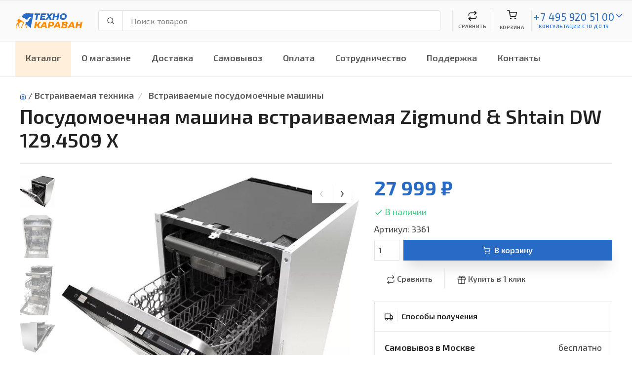

--- FILE ---
content_type: text/html; charset=UTF-8
request_url: https://technokaravan.ru/catalog/Vstraivaemye-posudomoechnye-mashiny/?Vstraivaemaya-posudomoechnaya-mashina-Zigmund.-Shtain-DW-129.4509-X--3361
body_size: 13392
content:
<!DOCTYPE html>
<html lang="ru">
<head>
	<meta charset="utf-8">
	<title>Посудомоечная машина встраиваемая Zigmund & Shtain DW 129.4509 X</title>
	<meta name="description" content="Продажа с доставкой по Москве Посудомоечная машина встраиваемая Zigmund & Shtain DW 129.4509 X за 27999 руб.">
	<meta name="keywords" content="Zigmund & Shtain DW 129.4509 X">
	<meta name="viewport" content="width=device-width, initial-scale=1">
	<link rel="icon" type="image/png" sizes="32x32" href="/img/favicon.png">
	<link href="https://fonts.googleapis.com/css?family=Exo+2:300,300i,400,400i,600,600i,700,700i,800,800i&display=swap&subset=cyrillic" rel="stylesheet">
	<link rel="stylesheet" media="screen" href="/css/vendor.min.css">
	<link rel="stylesheet" media="screen" href="/css/theme.css">
	<link href="//code.jquery.com/ui/1.12.1/themes/base/jquery-ui.css" rel="stylesheet" media="screen">
	<link href="/css/shop-style.css" rel="stylesheet" media="screen">
	<link href="/css/altop/altop_style.css" rel="stylesheet" media="screen">
</head>
<body>

<!-- Yandex.Metrika counter -->
<script type="text/javascript" >

   (function(m,e,t,r,i,k,a){m[i]=m[i]||function(){(m[i].a=m[i].a||[]).push(arguments)};
   m[i].l=1*new Date();
   for (var j = 0; j < document.scripts.length; j++) {if (document.scripts[j].src === r) { return; }}
   k=e.createElement(t),a=e.getElementsByTagName(t)[0],k.async=1,k.src=r,a.parentNode.insertBefore(k,a)})
   
   (window, document, "script", "https://mc.yandex.ru/metrika/tag.js", "ym");

   const metrika={
		counter: 47980106
	}

   ym(metrika.counter, "init", {
			clickmap:true,
			trackLinks:true,
			accurateTrackBounce:true,
			webvisor:true,
			ecommerce:"dataLayer"
   });
</script>
<noscript><div><img src="https://mc.yandex.ru/watch/47980106" style="position:absolute; left:-9999px;" alt="" /></div></noscript>
<!-- /Yandex.Metrika counter -->

<script src="https://unpkg.com/vue@3/dist/vue.global.js"></script>


		<section id="buyOneClickForm">
			<div class="modal fade" tabindex="-1" role="dialog" aria-hidden="true">
			  <div class="modal-dialog modal-dialog-centered" role="document">
			    <div class="modal-content">
			      <div class="modal-header">
			        <h5 class="modal-title" id="exampleModalCenterTitle">Быстрый заказ<br></h5>
			        <button type="button" class="close" data-dismiss="modal" aria-label="Close">
			          <span aria-hidden="true">&times;</span>
			        </button>
			      </div>
			      <div class="modal-body">
			        <form method=post action="/basket/buyOneClick/" @submit="submit">
						<input type=hidden name=goodId v-model="goodId">
						
						<div class="form-group">
							<label class="sr-only">Ваше имя</label>
							<div class="input-group">
								<div class="input-group-prepend"><span class="input-group-text"><i data-feather="user"></i></span></div>
								<input name="contPers" class="form-control" type="text" placeholder="Ваше имя" data-req="3" v-model="contPers">
							</div>
						</div>

						<div class="form-group">
							<label class="sr-only">Телефон</label>
							<div class="input-group">
								<div class="input-group-prepend"><span class="input-group-text"><i data-feather="phone"></i></span></div>
								<input name="phone" class="form-control form-phone" type="text" placeholder="Телефон" data-req="18"v-model="phone">
							</div>
						</div>

						<div class="alert alert-danger" v-if="errors.length">
							<ul>
								<li v-for="error in errors">{{ error }}</li>
							</ul>
						</div>

						<button class="btn btn-primary btn-block mb-2" type="submit">Заказать</button>
						<p>Завершая оформление заказа, я даю своё <a href=/pages/privacy/>согласие на обработку персональных данных</a>
						</p>
					</form>
			      </div>
			    </div>
			  </div>
			</div>
		</section>
		
		<header class="navbar navbar-expand-xl navbar-light fixed-top" style="background-color:#fafafa;" id="header">
			<div class="container flex-md-nowrap px-3">
				
				<a class="navbar-brand mr-0 mr-sm-4" href="/"><img src="/img/logo-technokaravan.svg" alt="Интернет магазин Технокараван"/></a>
				
				<div class="navbar-btns d-flexNav position-relative order-sm-3">
					
					<div class="navbar-toggler navbar-btn collapsed bg-0 border-left-0 my-3" data-toggle="collapse" data-target="#menu">
						<i class="mx-auto mb-2" data-feather="menu"></i>Меню
					</div>
					
					<span class="navbar-btn bg-0 my-3 navbar-collapse-hidden">
						<span class="d-block position-relative" :onclick="comparisonShow">
							<span class="navbar-btn-badge bg-info text-white border" v-if="comparison">{{ comparison }}</span>
							<i class="mx-auto mb-1" data-feather="repeat"></i>Сравнить
						</span>
					</span>
					
					<span class="navbar-btn bg-0 my-3">
						<span class="d-block position-relative" :onclick="show">
							<i class="mx-auto mb-2" data-feather="shopping-cart"></i>
							<span v-if="basketTotalCount">
								<span class="navbar-btn-badge bg-success text-light">{{ basketTotalCount }}</span>
								{{ basketTotalSum }} &#x20bd;
							</span>
							<span v-else>Корзина</span>
						</span>
					</span>
					
					<div class="navbar-toggler navbar-btn bg-0 my-3 collapsed">
						<span class="d-block position-relative" :onclick="callNP">
							<i class="mx-auto mb-2" data-feather="phone"></i>С 10 до 19
							<a class="d-none" href="tel:+7 495 920 51 00" id="callNP"></a>
						</span>	
					</div>

					<div class="navbar-btn bg-0 my-3 navbar-collapse-hidden">
						<div class="d-inline-flex">
							<div>
								<a class="brc-text" style="line-height:1.4rem;font-size:1.3rem;font-weight:400;" href="tel:+7 495 920 51 00">+7 495 920 51 00</a>
								
								<div style="font-size:0.625rem"><a class="brc-text" href="#offcanvas-contact" data-toggle="offcanvas">консультации с 10 до 19</a></div>
							</div>
						</div>
						<div class="d-inline-flex">
							<a href="#offcanvas-contact" data-toggle="offcanvas"><i data-feather="chevron-down" class="brc-text"></i></a>
						</div>
					</div>	

				</div>

				<div class="flex-grow-1 pb-3 pt-sm-3 my-1 px-sm-2 pr-lg-4 order-sm-2">
					<form action="/catalog/show/" id="_search-form">
						<div class="input-group flex-nowrap">
							<div class="input-group-prepend"><span class="input-group-text rounded-left" id="_search-icon"><i data-feather="search"></i></span></div>
							<input class="form-control rounded-right" type="text" id="_search-bar" placeholder="Поиск товаров" aria-label="Поиск товаров" aria-describedby="search-icon" value="" name="s">
							<div class="_search-results"></div>
						</div>
					</form>
				</div>

			</div>
		</header>

		<div class="navbar navbar-expand-xl navbar-light bg-light px-0">
		  <div class="container px-0">
		    <div class="collapse navbar-collapse" id="menu">
		      <ul class="navbar-nav">
		        <li class="nav-item dropdown mega-dropdown" style="background-color:#ff8b0024">
			        	<a class="nav-link dropdown-toggle" href="#" data-toggle="dropdown">Каталог</a>
						<div class="dropdown-menu">
							<div class="dropdown-inner d-flex flex-wrap" id=catalog>
								
					<div class="dropdown-column">
						<div class="my-2 font-size-md ~h51 _catms">
							<div class="d-flex"><span class="bar-menu-icon"><i class="ef ef-car"></i></span>Для авто</div>
						</div>
						<div class="widget widget-links">
							<ul><li><a href="/catalog/Avtoinvertory-preobrazovateli-napryazheniya/?catId=485"><span class="font-size-sm wl">Автоинверторы-преобразователи напряжения</span></a></li><li><a href="/catalog/Avtomagnitoly/?catId=474"><span class="font-size-sm wl">Автомагнитолы</span></a></li><li><a href="/catalog/Kamery-zadnego-vida/?catId=489"><span class="font-size-sm wl">Камеры заднего вида</span></a></li><li><a href="/catalog/Kresla-detskie-avtomobilnye/?catId=484"><span class="font-size-sm wl">Кресла детские автомобильные</span></a></li><li><a href="/catalog/Avtomobilnye-domkraty-kompressory-manometry/?catId=475"><span class="font-size-sm wl">Автомобильные домкраты/компрессоры/манометры</span></a></li><li><a href="/catalog/Akkumulyatory-i-zaryadnye-ustroystva-dlya-avto/?catId=476"><span class="font-size-sm wl">Аккумуляторы и зарядные устройства для авто</span></a></li><li class="d-none"><a href="/catalog/Videoregistratory/?catId=478"><span class="font-size-sm wl">Видеорегистраторы</span></a></li><li class="d-none"><a href="/catalog/Kolonki-avtomobilnye/?catId=481"><span class="font-size-sm wl">Колонки автомобильные</span></a></li><li class="d-none"><a href="/catalog/Radar-detektory/?catId=479"><span class="font-size-sm wl">Радар-детекторы</span></a></li><li>... <span class="font-size-sm wl _showMoreCategs">показать все</span></li></ul>
						</div>
					</div>
					<div class="dropdown-column">
						<div class="my-2 font-size-md ~h51 _catms">
							<div class="d-flex"><span class="bar-menu-icon"><i class="ef ef-woman-face"></i></span>Красота и здоровье</div>
						</div>
						<div class="widget widget-links">
							<ul><li><a href="/catalog/Medicinskie-pribory/?catId=468"><span class="font-size-sm wl">Медицинские приборы</span></a></li><li><a href="/catalog/Tehnika-dlya-uhoda-za-soboy/?catId=270"><span class="font-size-sm wl">Техника для ухода за собой</span></a></li><li><a href="/catalog/Uhod-za-volosami/?catId=284"><span class="font-size-sm wl">Уход за волосами</span></a></li></ul>
						</div>
					</div>
					<div class="dropdown-column">
						<div class="my-2 font-size-md ~h51 _catms">
							<div class="d-flex"><span class="bar-menu-icon"><i class="ef ef-faucet-kitchen"></i></span>Сантехника</div>
						</div>
						<div class="widget widget-links">
							<ul><li><a href="/catalog/Izmelchiteli-othodov/?catId=503"><span class="font-size-sm wl">Измельчители отходов</span></a></li><li><a href="/catalog/Kuhonnye-moyki/?catId=452"><span class="font-size-sm wl">Кухонные мойки</span></a></li><li><a href="/catalog/Smesiteli/?catId=498"><span class="font-size-sm wl">Смесители</span></a></li></ul>
						</div>
					</div>
					<div class="dropdown-column">
						<div class="my-2 font-size-md ~h51 _catms">
							<div class="d-flex"><span class="bar-menu-icon"><i class="ef ef-notebook"></i></span>Электроника</div>
						</div>
						<div class="widget widget-links">
							<ul><li><a href="/catalog/Televizory/?catId=2"><span class="font-size-sm wl">Телевизоры</span></a></li><li><a href="/catalog/Domashnie-kinoteatry/?catId=11"><span class="font-size-sm wl">Домашние кинотеатры</span></a></li><li><a href="/catalog/Pleery-i-SMART-pristavki/?catId=14"><span class="font-size-sm wl">Плееры и СМАРТ приставки</span></a></li><li><a href="/catalog/Audiotehnika/?catId=19"><span class="font-size-sm wl">Аудиотехника</span></a></li><li><a href="/catalog/Muzykalnoe-oborudovanie/?catId=29"><span class="font-size-sm wl">Музыкальное оборудование</span></a></li><li><a href="/catalog/Foto-i-video/?catId=36"><span class="font-size-sm wl">Фото и видео</span></a></li><li class="d-none"><a href="/catalog/Aksessuary/?catId=60"><span class="font-size-sm wl">Аксессуары</span></a></li><li class="d-none"><a href="/catalog/Monobloki-i-pristavki/?catId=75"><span class="font-size-sm wl">Моноблоки и приставки</span></a></li><li class="d-none"><a href="/catalog/Orgtehnika/?catId=85"><span class="font-size-sm wl">Оргтехника</span></a></li><li class="d-none"><a href="/catalog/Proekcionnoe-oborudovanie/?catId=79"><span class="font-size-sm wl">Проекционное оборудование</span></a></li><li class="d-none"><a href="/catalog/Sistemy-i-Komponenty-Hi-Fi/?catId=88"><span class="font-size-sm wl">Системы и Компоненты Hi-Fi</span></a></li><li>... <span class="font-size-sm wl _showMoreCategs">показать все</span></li></ul>
						</div>
					</div>
					<div class="dropdown-column">
						<div class="my-2 font-size-md ~h51 _catms">
							<div class="d-flex"><span class="bar-menu-icon"><i class="ef ef-washing-machine"></i></span>Бытовая техника</div>
						</div>
						<div class="widget widget-links">
							<ul><li><a href="/catalog/Holodilniki/?catId=97"><span class="font-size-sm wl">Холодильники</span></a></li><li><a href="/catalog/Stiralnye-mashiny/?catId=105"><span class="font-size-sm wl">Стиральные машины</span></a></li><li><a href="/catalog/Sushilnye-mashiny/?catId=106"><span class="font-size-sm wl">Сушильные машины</span></a></li><li><a href="/catalog/Plity/?catId=107"><span class="font-size-sm wl">Плиты</span></a></li><li><a href="/catalog/Morozilniki/?catId=112"><span class="font-size-sm wl">Морозильники</span></a></li><li><a href="/catalog/Posudomoechnye-mashiny/?catId=113"><span class="font-size-sm wl">Посудомоечные машины</span></a></li><li class="d-none"><a href="/catalog/Vytyazhki/?catId=117"><span class="font-size-sm wl">Вытяжки</span></a></li><li class="d-none"><a href="/catalog/Aksessuary-/?catId=121"><span class="font-size-sm wl">Аксессуары </span></a></li><li>... <span class="font-size-sm wl _showMoreCategs">показать все</span></li></ul>
						</div>
					</div>
					<div class="dropdown-column">
						<div class="my-2 font-size-md ~h51 _catms">
							<div class="d-flex"><span class="bar-menu-icon"><i class="ef ef-bike"></i></span>Спорт и активный отдых</div>
						</div>
						<div class="widget widget-links">
							<ul><li><a href="/catalog/Samokaty/?catId=460"><span class="font-size-sm wl">Самокаты</span></a></li></ul>
						</div>
					</div>
					<div class="dropdown-column">
						<div class="my-2 font-size-md ~h51 _catms">
							<div class="d-flex"><span class="bar-menu-icon"><i class="ef ef-oven"></i></span>Встраиваемая техника</div>
						</div>
						<div class="widget widget-links">
							<ul><li><a href="/catalog/Vstraivaemye-vinnye-shkafy/?catId=386"><span class="font-size-sm wl">Встраиваемые винные шкафы</span></a></li><li><a href="/catalog/Vstraivaemye-duhovye-shkafy/?catId=130"><span class="font-size-sm wl">Встраиваемые духовые шкафы</span></a></li><li><a href="/catalog/Vstraivaemye-mikrovolnovye-pechi/?catId=131"><span class="font-size-sm wl">Встраиваемые микроволновые печи</span></a></li><li><a href="/catalog/Vstraivaemye-parovarki/?catId=132"><span class="font-size-sm wl">Встраиваемые пароварки</span></a></li><li><a href="/catalog/Vstraivaemye-kofemashiny/?catId=133"><span class="font-size-sm wl">Встраиваемые кофемашины</span></a></li><li><a href="/catalog/Varochnye-poverhnosti/?catId=134"><span class="font-size-sm wl">Варочные поверхности</span></a></li><li class="d-none"><a href="/catalog/Vstraivaemye-posudomoechnye-mashiny/?catId=136"><span class="font-size-sm wl">Встраиваемые посудомоечные машины</span></a></li><li class="d-none"><a href="/catalog/Vstraivaemye-stiralnye-mashiny/?catId=137"><span class="font-size-sm wl">Встраиваемые стиральные машины</span></a></li><li class="d-none"><a href="/catalog/Vstraivaemye-holodilniki/?catId=138"><span class="font-size-sm wl">Встраиваемые холодильники</span></a></li><li class="d-none"><a href="/catalog/Vstraivaemye-morozilniki/?catId=139"><span class="font-size-sm wl">Встраиваемые морозильники</span></a></li><li class="d-none"><a href="/catalog/Vstraivaemye-vytyazhki/?catId=140"><span class="font-size-sm wl">Встраиваемые вытяжки</span></a></li><li class="d-none"><a href="/catalog/Ostalnye-pribory/?catId=144"><span class="font-size-sm wl">Остальные приборы</span></a></li><li class="d-none"><a href="/catalog/Aksessuary-/?catId=141"><span class="font-size-sm wl">Аксессуары </span></a></li><li>... <span class="font-size-sm wl _showMoreCategs">показать все</span></li></ul>
						</div>
					</div>
					<div class="dropdown-column">
						<div class="my-2 font-size-md ~h51 _catms">
							<div class="d-flex"><span class="bar-menu-icon"><i class="ef ef-kettle"></i></span>Техника для кухни</div>
						</div>
						<div class="widget widget-links">
							<ul><li><a href="/catalog/Aksessuary-dlya-kuhonnyh-priborov/?catId=193"><span class="font-size-sm wl">Аксессуары для кухонных приборов</span></a></li><li><a href="/catalog/Aksessuary-dlya-kofevarok/?catId=195"><span class="font-size-sm wl">Аксессуары для кофеварок</span></a></li><li><a href="/catalog/Morozhenicy/?catId=453"><span class="font-size-sm wl">Мороженицы</span></a></li><li><a href="/catalog/Blendery/?catId=192"><span class="font-size-sm wl">Блендеры</span></a></li><li><a href="/catalog/Vakumatory/?catId=182"><span class="font-size-sm wl">Вакуматоры</span></a></li><li><a href="/catalog/Grili,-vafelnicy,-sendvichnicy/?catId=153"><span class="font-size-sm wl">Грили, вафельницы, сэндвичницы</span></a></li><li class="d-none"><a href="/catalog/Izmelchiteli/?catId=191"><span class="font-size-sm wl">Измельчители</span></a></li><li class="d-none"><a href="/catalog/Kofevarki,-kofemashiny-i-kofemolki/?catId=176"><span class="font-size-sm wl">Кофеварки, кофемашины и кофемолки</span></a></li><li class="d-none"><a href="/catalog/Kuhonnye-vesy/?catId=189"><span class="font-size-sm wl">Кухонные весы</span></a></li><li class="d-none"><a href="/catalog/Kuhonnye-kombayny/?catId=188"><span class="font-size-sm wl">Кухонные комбайны</span></a></li><li class="d-none"><a href="/catalog/Kuhonnye-pribory/?catId=194"><span class="font-size-sm wl">Кухонные приборы</span></a></li><li class="d-none"><a href="/catalog/Lomterezki/?catId=187"><span class="font-size-sm wl">Ломтерезки</span></a></li><li class="d-none"><a href="/catalog/Mikrovolnovye-pechi/?catId=168"><span class="font-size-sm wl">Микроволновые печи</span></a></li><li class="d-none"><a href="/catalog/Miksery/?catId=186"><span class="font-size-sm wl">Миксеры</span></a></li><li class="d-none"><a href="/catalog/Mini-pechi/?catId=167"><span class="font-size-sm wl">Мини-печи</span></a></li><li class="d-none"><a href="/catalog/Multivarki/?catId=185"><span class="font-size-sm wl">Мультиварки</span></a></li><li class="d-none"><a href="/catalog/Myasorubki/?catId=184"><span class="font-size-sm wl">Мясорубки</span></a></li><li class="d-none"><a href="/catalog/Parovarki/?catId=183"><span class="font-size-sm wl">Пароварки</span></a></li><li class="d-none"><a href="/catalog/Posuda/?catId=158"><span class="font-size-sm wl">Посуда</span></a></li><li class="d-none"><a href="/catalog/Sokovyzhimalki/?catId=175"><span class="font-size-sm wl">Соковыжималки</span></a></li><li class="d-none"><a href="/catalog/Sushilki-dlya-gribov,-ovoschey-i-fruktov/?catId=157"><span class="font-size-sm wl">Сушилки для грибов, овощей и фруктов</span></a></li><li class="d-none"><a href="/catalog/Termopoty/?catId=148"><span class="font-size-sm wl">Термопоты</span></a></li><li class="d-none"><a href="/catalog/Tostery/?catId=151"><span class="font-size-sm wl">Тостеры</span></a></li><li class="d-none"><a href="/catalog/Frityurnicy/?catId=174"><span class="font-size-sm wl">Фритюрницы</span></a></li><li class="d-none"><a href="/catalog/Hlebopechi/?catId=173"><span class="font-size-sm wl">Хлебопечи</span></a></li><li class="d-none"><a href="/catalog/Elektrochayniki/?catId=149"><span class="font-size-sm wl">Электрочайники</span></a></li><li>... <span class="font-size-sm wl _showMoreCategs">показать все</span></li></ul>
						</div>
					</div>
					<div class="dropdown-column">
						<div class="my-2 font-size-md ~h51 _catms">
							<div class="d-flex"><span class="bar-menu-icon"><i class="ef ef-vacuum-cleaner"></i></span>Техника для дома</div>
						</div>
						<div class="widget widget-links">
							<ul><li><a href="/catalog/Vodonagrevateli/?catId=198"><span class="font-size-sm wl">Водонагреватели</span></a></li><li><a href="/catalog/Robot-pomoschnik/?catId=509"><span class="font-size-sm wl">Робот помощник</span></a></li><li><a href="/catalog/Shveynye-mashiny/?catId=454"><span class="font-size-sm wl">Швейные машины</span></a></li><li><a href="/catalog/Filtry-dlya-vody/?catId=427"><span class="font-size-sm wl">Фильтры для воды</span></a></li><li><a href="/catalog/Kondicionery/?catId=201"><span class="font-size-sm wl">Кондиционеры</span></a></li><li><a href="/catalog/Pylesosy/?catId=229"><span class="font-size-sm wl">Пылесосы</span></a></li><li class="d-none"><a href="/catalog/Ochistka-i-uvlazhnenie-vozduha/?catId=215"><span class="font-size-sm wl">Очистка и увлажнение воздуха</span></a></li><li class="d-none"><a href="/catalog/Paroochistiteli-i-parogeneratory/?catId=219"><span class="font-size-sm wl">Пароочистители и парогенераторы</span></a></li><li class="d-none"><a href="/catalog/Utyugi-i-parovye-stancii/?catId=224"><span class="font-size-sm wl">Утюги и паровые станции</span></a></li><li class="d-none"><a href="/catalog/Obogrevateli/?catId=205"><span class="font-size-sm wl">Обогреватели</span></a></li><li class="d-none"><a href="/catalog/Stekloochistiteli-i-moyschiki-okon/?catId=395"><span class="font-size-sm wl">Стеклоочистители и мойщики окон</span></a></li><li class="d-none"><a href="/catalog/Vesy-napolnye/?catId=242"><span class="font-size-sm wl">Весы напольные</span></a></li><li class="d-none"><a href="/catalog/Ventilyatory/?catId=239"><span class="font-size-sm wl">Вентиляторы</span></a></li><li class="d-none"><a href="/catalog/Aksessuary-dlya-MBT/?catId=235"><span class="font-size-sm wl">Аксессуары для МБТ</span></a></li><li>... <span class="font-size-sm wl _showMoreCategs">показать все</span></li></ul>
						</div>
					</div>
					<div class="dropdown-column">
						<div class="my-2 font-size-md ~h51 _catms">
							<div class="d-flex"><span class="bar-menu-icon"><i class="ef ef-camera"></i></span>Цифровая техника</div>
						</div>
						<div class="widget widget-links">
							<ul><li><a href="/catalog/Aksessuary-i-opcii-dlya-noutbukov/?catId=244"><span class="font-size-sm wl">Аксессуары и опции для ноутбуков</span></a></li></ul>
						</div>
					</div>
					<div class="dropdown-column">
						<div class="my-2 font-size-md ~h51 _catms">
							<div class="d-flex"><span class="bar-menu-icon"><i class="ef ef-hammer"></i></span>Для дома и дачи</div>
						</div>
						<div class="widget widget-links">
							<ul><li><a href="/catalog/Ruchnoy-instrument/?catId=414"><span class="font-size-sm wl">Ручной инструмент</span></a></li><li><a href="/catalog/Elektroinstrumenty/?catId=348"><span class="font-size-sm wl">Электроинструменты</span></a></li><li><a href="/catalog/Sadovaya-tehnika/?catId=292"><span class="font-size-sm wl">Садовая техника</span></a></li><li><a href="/catalog/Sadovye-instrumenty/?catId=340"><span class="font-size-sm wl">Садовые инструменты</span></a></li><li><a href="/catalog/Stabilizatory-elektricheskogo-napryazheniya/?catId=431"><span class="font-size-sm wl">Стабилизаторы электрического напряжения</span></a></li></ul>
						</div>
					</div>
					<div class="dropdown-column">
						<div class="my-2 font-size-md ~h51 _catms">
							<div class="d-flex"><span class="bar-menu-icon"><i class="ef ef-handbag"></i></span>Прочие товары</div>
						</div>
						<div class="widget widget-links">
							<ul><li><a href="/catalog/Chasy/?catId=383"><span class="font-size-sm wl">Часы</span></a></li></ul>
						</div>
					</div>
					<div class="dropdown-column">
						<div class="my-2 font-size-md ~h51 _catms">
							<div class="d-flex">УЦЕНКА</div>
						</div>
						<div class="widget widget-links">
							<ul><li><a href="/catalog/Ucenennyy-tovar/?catId=384"><span class="font-size-sm wl">Уценённый товар</span></a></li></ul>
						</div>
					</div>
							</div>
						</div>
		        </li>
		        <li class="nav-item dropdown _navM"><a class="nav-link" href="javascript:alert('Нечего сравнивать, сначала добавьте товары')">Сравнить</a></li><li class="nav-item dropdown"><a class="nav-link" href="/pages/aboutUs/">О магазине</a></li><li class="nav-item dropdown"><a class="nav-link" href="/pages/delivery/">Доставка</a></li><li class="nav-item dropdown"><a class="nav-link" href="/pages/pickup/">Самовывоз</a></li><li class="nav-item dropdown"><a class="nav-link" href="/pages/payment/">Оплата</a></li><li class="nav-item dropdown"><a class="nav-link" href="/pages/cooperation/">Сотрудничество</a></li><li class="nav-item dropdown"><a class="nav-link" href="/pages/support/">Поддержка</a></li><li class="nav-item dropdown"><a class="nav-link" href="/pages/contacts/">Контакты</a></li>
		      </ul>
		    </div>
		  </div>
		</div>
		
		<div class="page-title-wrapper" aria-label="Page title">
			<div class="container">
				<nav aria-label="breadcrumb">
				<ol class="breadcrumb">
					<li class="mt-n1 mr-1 pt-1"><a href="/"><i data-feather="home"></i></a> / </li>
					<li class="breadcrumb-item"><a href=/catalog/Vstraivaemaya-tehnika/?catId=129>Встраиваемая техника</a> </li><li class="breadcrumb-item"> <a href=/catalog/Vstraivaemye-posudomoechnye-mashiny/?catId=136>Встраиваемые посудомоечные машины</a></li>
				</ol>
				</nav>
				<h1 class="page-title">Посудомоечная машина встраиваемая Zigmund & Shtain DW 129.4509 X</h1><span class="d-block mt-2 text-muted"></span>
				<hr class="mt-4">
			</div>
		</div>
		
      <div class="container pb-4">
        <div class="row">
          <div class="col-lg-7">
            
    <div class="product-gallery">
      <ul class="product-thumbnails _product-thumbnails">
        <li class="active"><a href="#ph0"><img src="/photo/goods/2591.png" alt="Посудомоечная машина встраиваемая Zigmund &amp; Shtain DW 129.4509 X"></a></li><li><a href="#ph1"><img src="/photo/goods/41201.png" alt="Посудомоечная машина встраиваемая Zigmund &amp; Shtain DW 129.4509 X"></a></li><li><a href="#ph2"><img src="/photo/goods/41204.png" alt="Посудомоечная машина встраиваемая Zigmund &amp; Shtain DW 129.4509 X"></a></li><li><a href="#ph3"><img src="/photo/goods/41207.png" alt="Посудомоечная машина встраиваемая Zigmund &amp; Shtain DW 129.4509 X"></a></li><li><a href="#ph4"><img src="/photo/goods/41210.png" alt="Посудомоечная машина встраиваемая Zigmund &amp; Shtain DW 129.4509 X"></a></li>        
      </ul>
      <div class="product-carousel owl-carousel">
        <a href="/photo/goods/2590.png" data-fancybox="prod-gallery" data-hash="ph0"><img src="/photo/goods/2590.png" alt="Посудомоечная машина встраиваемая Zigmund &amp; Shtain DW 129.4509 X" class="_carousel"></a><a href="/photo/goods/41200.png" data-fancybox="prod-gallery" data-hash="ph1"><img src="/photo/goods/41200.png" alt="Посудомоечная машина встраиваемая Zigmund &amp; Shtain DW 129.4509 X" class="_carousel"></a><a href="/photo/goods/41203.png" data-fancybox="prod-gallery" data-hash="ph2"><img src="/photo/goods/41203.png" alt="Посудомоечная машина встраиваемая Zigmund &amp; Shtain DW 129.4509 X" class="_carousel"></a><a href="/photo/goods/41206.png" data-fancybox="prod-gallery" data-hash="ph3"><img src="/photo/goods/41206.png" alt="Посудомоечная машина встраиваемая Zigmund &amp; Shtain DW 129.4509 X" class="_carousel"></a><a href="/photo/goods/41209.png" data-fancybox="prod-gallery" data-hash="ph4"><img src="/photo/goods/41209.png" alt="Посудомоечная машина встраиваемая Zigmund &amp; Shtain DW 129.4509 X" class="_carousel"></a>
      </div>
    </div>
    
          </div>
          <div class="col-lg-5 pt-4 pt-lg-0">
            <div class="pb-4">
              
              
          <div class="h1 pt-0">
            
              <span class="font-weight-bold text-primary">27 999 &#x20bd;</span>
              
              
          </div>
              
				<div class="pb-2 text-success"><i class="align-middle mr-1" data-feather="check" style="width: 1.1rem; height: 1.1rem;"></i>В наличии</div>
				
               Артикул: 3361
              
              <div class="d-flex align-items-center pt-2">
                <input class="px-2 form-control mr-2 _qnty" type="number" min="1" name="quantity" style="width: 3.2rem;" value="1">
                <button class="btn btn-primary btn-block _add2cart" type="button" goodId="3361"><i class="mr-2" data-feather="shopping-cart"></i>В корзину</button>
              </div>
              <div class="d-flex flex-wrap align-items-center pt-3">
                <a class="btn box-shadow-0 nav-link-inline px-4 border-right _add2comparison" href="#" goodId="3361"><i class="align-middle mr-1" data-feather="repeat" style="width: 1.1rem; height: 1.1rem;"></i>Сравнить</a>
                <a class="btn box-shadow-0 nav-link-inline px-4 _buyOneClick" href="#" goodId="3361"><i class="align-middle mr-1" data-feather="gift" style="width: 1.1rem; height: 1.1rem;"></i>Купить в 1 клик</a>
                <a class="btn box-shadow-0 nav-link-inline px-4 d-none" href="#" data-toggle="toast" data-target="#wishlist-toast"><i class="align-middle mr-1" data-feather="heart" style="width: 1.1rem; height: 1.1rem;"></i>В список покупок</a></div>
              </div>
              <div class="accordion">
                
    <div class="card">
      <div class="card-header">
        <h2 class="accordion-heading"><a><span class="d-inline-block pr-2 border-right mr-2 align-middle mt-n1">
          <i data-feather="truck" style="width: 1.1rem; height: 1.1rem;"></i></span>Способы получения</a>
        </h2>
      </div>
      <div class="collapse show" data-parent="#productPanels">
        <div class="card-body">
          <div class="d-flex justify-content-between border-bottom pb-2">
            <div>
              <div class="font-weight-semibold text-dark">Самовывоз в Москве</div>
              <div class="font-size-sm text-muted">Сегодня с 10:00 до 19:00</div>
            </div>
            <div>бесплатно</div>
          </div>
          <div class="d-flex justify-content-between border-bottom pb-2 pt-2">
            <div>
              <div class="font-weight-semibold text-dark">Доставка по Москве</div>
              <div class="font-size-sm text-muted">Завтра</div>
            </div>
            <div> Уточняйте у менеджера</div>
          </div>
          
          

        </div>
      </div>
    </div>
    <div class="card"></div>
    
              </div>
              <div class="py-4" id="social-bar">
                <div class="ya-share2" data-services="vkontakte,facebook,odnoklassniki,moimir,viber,whatsapp,telegram"></div>
              </div>
            </div>
            <div class="bg-secondary pt-2 pb-2" id="product-details" data-offset-top="-5" style="width:100%;">
              <div class="container pt-sm-3 pb-sm-3">
                <div class="row">
                  <div class="col-md-6">
                    <h3 class="h5 mb-3">Описание</h3>
                    <span>Посудомоечная машина Zigmund &amp; Shtain DW 129.4509 X – это многофункциональный и очень удобный в использовании помощник на кухне. ПММ с электронным управлением легко отмоет и тщательно ополоснет 10 комплектов посуды, не оставив следов моющих средств. Несмотря на большое количество функций, имеет простую панель управления с интуитивно понятным интерфейсом.</span><br><span>• Компактная ширина 45 см идеальна для небольших кухонь</span><br><span>• Вместимость – 10 комплектов посуды</span><br><span>• 3 корзины для посуды и приборов, средняя корзина регулируется по высоте</span><br><span>• 3 разбрызгивателя идеально удаляют загрязнения, эффективно очищая посуду с минимальными тратами воды и электроэнергии</span><br><span>• Дополнительная сушка Dry+ увеличит длительность выбранной программы и температуры воды для лучшего эффекта сушки</span><br><span>• Функция Fast+ при необходимости поможет сократить время мытья посуды</span><br><span>• Благодаря функции половинной загрузки затрачивается меньше воды и времени для мытья небольшого количества посуды</span><br><span>• Функция отложенного старта на 1-24 часа позволяет запускать цикл мытья в любое удобное время суток</span><br><span>• Внутренняя подсветка облегчит загрузку или выгрузку посуды и обеспечит лучший обзор корзин</span><br><span>• Луч на полу позволит узнать о завершении программы без открытия дверцы</span><br><span>• Система Aquastop надежно защитит вас и ваших соседей от подтопления. В случае протечки или нарушения целостности системы срабатывают клапаны безопасности, что и предотвращает разлив воды</span><br><span>• Автопрограмма подбирает необходимые параметры длительности цикла мытья, расхода моющего средства и количество полосканий в зависимости от интенсивности загрязнений, а также объема загрузки</span><br><span>Посудомоечная машина DW 129.4509 X от Zigmund &amp; Shtain станет отличным помощников в доме, освобождая время и силы на более важные дела, чем мытье посуды. А экономичность работы техники порадует вас низкими тратами на воду и электричество. Производитель предоставляет расширенную гарантию на 2 года.</span><br><span>Общие данные:</span><br><span>Габариты: 81,5х44,8х55 см</span><br><span>Кол-во комплектов посуды: 10</span><br><span>Управление: электронное</span><br><span>Класс мытья: A</span><br><span>Класс сушки: A</span><br><span>Класс энергопотребления: A++</span><br><span>Уровень шума: 44 дБ</span><br><span>Программы:</span><br><span>Интенсивная (60°С, 170 мин)</span><br><span>Стандартная (45°С, 195 мин)</span><br><span>Быстрая (45°С, 30 мин)</span><br><span>Универсальная (55°С, 180 мин)</span><br><span>Стекло (40°С, 125 мин)</span><br><span>90 мин (65°С, 90 мин)</span><br><span>Предварительное полоскание (15 мин)</span><br><span>3 в 1</span><br><span>Auto (45-55°С, 150 мин)</span><br><span>Дополнительные функции:</span><br><span>Отложенный старт до 24 ч</span><br><span>Половинная загрузка с 3 способами загрузки посуды</span><br><span>Управление и индикация:</span><br><span>Дисплей с индикацией режимов работы и кодов ошибок</span><br><span>Возможность изменения программы после запуска</span><br><span>"Луч на полу" синего цвета</span><br><span>Индикация нехватки соли и ополаскивателя</span><br><span>Звуковая индикация окончания цикла</span><br><span>Системы безопасности:</span><br><span>Защита от протечек</span><br><span>Дополнительная информация:</span><br><span>Возможность добавления посуды после запуска</span><br><span>Тип сушки: конденсационная</span><br><span>Число разбрызгивателей: 3</span><br><span>Подсветка внутренней камеры</span><br><span>Верхняя корзина: регулируемая по высоте</span><br><span>Настройка жесткости воды: автоматическая</span><br><span>Регулировка потребления соли и ополаскивателя</span><br><span>Расход воды: 8 л/цикл</span><div>Декоративная панель (при наличии на фото) в комплектацию встраиваемой посудомоечной машины не входит! Данное фото носит информативный характер.</div><table class="table_tech"><tbody>
</tbody>
</table>
                  </div>
                  <div class="col-md-6">
                    
        <h3 class="h5 mb-3">Параметры</h3>
                    <ul class="list-unstyled mb-4 pb-2"><li class="d-block pb-2 border-bottom"><strong>VIP доставка:</strong> 1000</li><li class="d-block pb-2 border-bottom"><strong>Вес брутто:</strong> 41</li><li class="d-block pb-2 border-bottom"><strong>Гарантия:</strong> 2 года</li><li class="d-block pb-2 border-bottom"><strong>Производитель:</strong> Zigmund & Shtain</li><li class="d-block pb-2 border-bottom"><strong>Размеры упаковки:</strong> 50/63/89</li><li class="d-block pb-2 border-bottom"><strong>Стоимость доставки:</strong> 990</li><li class="d-block pb-2 border-bottom"><strong>Стоимость подъёма :</strong> 300</li><li class="d-block pb-2 border-bottom"><strong>Страна производства:</strong> КИТАЙ</li><li class="d-block pb-2 border-bottom"><strong>ТНВЭД:</strong> 8422110000</li>              
          </ul>
      
                  </div>
                </div>
              </div>
            </div>
          </div>  
        </div>
      </div>
      
		<div class="pt-4 border-bottom border-light" style="background-color: #333;" id=_sendMessage>
			<div class="container">
				<div class="row justify-content-center">
					<div class="col-lg-9 col-md-12">
						<h4 class="h4 mb-4 text-white">Нужна консультация? Задайте вопрос прямо сейчас!</h4>
						<form class="mb-3" @submit=submit>
							<input type=hidden name=csid value="7028d5aec9e22307492b65a99771ee8d">
							
							<div class="row">
								<div class="col-sm-6">
									<div class="form-group">
										<label for="cf-name"><span class="text-white">Ваше имя</span><span class="text-danger">*</span></label>
										<input class="form-control" type="text" id="cf-name" name="msg[contPers]" v-model="contPers">
									</div>
								</div>
								<div class="col-sm-6">
									<div class="form-group">
										<label for="cf-phone"><span class="text-white">Телефон</span><span class="text-danger">*</span></label>
										<input class="form-control form-phone" type="text" id="cf-phone" name="msg[phone]" v-model="phone">
									</div>
								</div>
								<div class="col-sm-6">
									<div class="form-group">
										<label for="cf-email"><span class="text-white">Емайл</span></label>
										<input class="form-control" type="email" id="cf-email" name="msg[email]" v-model="email">
									</div>
								</div>
								<div class="col-sm-6">
									<div class="form-group">
										<label for="cf-subject"><span class="text-white">Тема сообщения</span></label>
										<select class="form-control custom-select" id="cf-subject" name="msg[type]" v-model="type">
											<option value="1">Нужна консультация</option>
											<option value="6">Вопрос о заказе</option>
											<option value="2">Тех. поддержка</option>
											<option value="7">Вопрос по работе магазина</option>
										</select>
									</div>
								</div>
							</div>
							<div class="form-group">
								<label for="cf-message"><span class="text-white">Сообщение</span><span class="text-danger">*</span></label>
								<textarea class="form-control" id="cf-message" rows="5" name="msg[comment]" v-model="comment"></textarea>
							</div>
							<div class="alert alert-danger" v-if="errors.length">
								<ul>
									<li v-for="error in errors">{{ error }}</li>
								</ul>
							</div>
							<button class="btn btn-primary" type="submit">Отправить сообщение</button>
							<p class="pt-1 text-muted">Нажимая кнопку «Отправить сообщение», я даю свое согласие на обработку моих персональных данных, в соответствии с Федеральным законом от 27.07.2006 года №152-ФЗ «О персональных данных», на условиях и для целей, определенных в Согласии на обработку персональных данных
							</p>
						</form>
					</div>
				</div>
			</div>
		</div>
		    
		<footer class="page-footer bg-dark">
			<div class="pt-5 pb-0 pb-md-5 border-bottom border-light" style="background-color: #1f1f1f;">
				<div class="container">
				  <div class="row">
				    <div class="col-md-3 col-sm-6 border-right border-light">
				      <div class="icon-box text-center mb-5 mb-md-0">
				        <div class="icon-box-icon"><img src=/img/delivery.svg width=32 style="margin:20px"></div>
				        <h3 class="icon-box-title font-weight-semibold text-white">Доставка</h3>
				        <p class="icon-box-text">Курьерская доставка по Москве и области</p>
				      </div>
				    </div>
				    <div class="col-md-3 col-sm-6 border-right border-light">
				      <div class="icon-box text-center mb-5 mb-md-0">
				        <div class="icon-box-icon"><img src=/img/protect.svg width=32 style="margin:20px"></div>
				        <h3 class="icon-box-title font-weight-semibold text-white">Пункт самовывоза</h3>
				        <p class="icon-box-text">Товары в наличии можно забрать сегодня</p>
				      </div>
				    </div>
				    <div class="col-md-3 col-sm-6 border-right border-light">
				      <div class="icon-box text-center mb-5 mb-md-0">
				        <div class="icon-box-icon"><img src=/img/warranty.svg width=32 style="margin:20px"></div>
				        <h3 class="icon-box-title font-weight-semibold text-white">Гарантия возврата</h3>
				        <p class="icon-box-text">Мы возвращаем стоимость в случае брака</p>
				      </div>
				    </div>
				    <div class="col-md-3 col-sm-6">
				      <div class="icon-box text-center mb-5 mb-md-0">
				        <div class="icon-box-icon"><img src=/img/24-7.svg width=32 style="margin:20px"></div>
				        <h3 class="icon-box-title font-weight-semibold text-white">Принимаем заказы онлайн 24/7</h3>
				        <p class="icon-box-text">Консультации по телефону с 10 до 19</p>
				      </div>
				    </div>
				  </div>
				</div>
			</div>
			<div class="pt-5 pb-0 pb-md-4">
				<div class="container">
				  <div class="row">
				    <div class="col-md-3 col-sm-6">
				      <div class="widget widget-links pb-4">
				        <ul><li><a class="nav-link-inline nav-link-light" href="/catalog/Dlya-avto/?catId=473"><span class="font-size-sm">Для авто</span></a></li><li><a class="nav-link-inline nav-link-light" href="/catalog/Krasota-i-zdorove/?catId=467"><span class="font-size-sm">Красота и здоровье</span></a></li><li><a class="nav-link-inline nav-link-light" href="/catalog/Santehnika/?catId=450"><span class="font-size-sm">Сантехника</span></a></li><li><a class="nav-link-inline nav-link-light" href="/catalog/Umnyy-dom/?catId=464"><span class="font-size-sm">Умный дом</span></a></li><li><a class="nav-link-inline nav-link-light" href="/catalog/Elektronika/?catId=1"><span class="font-size-sm">Электроника</span></a></li><li><a class="nav-link-inline nav-link-light" href="/catalog/Bytovaya-tehnika/?catId=96"><span class="font-size-sm">Бытовая техника</span></a></li><li><a class="nav-link-inline nav-link-light" href="/catalog/Sport-i-aktivnyy-otdyh/?catId=455"><span class="font-size-sm">Спорт и активный отдых</span></a></li><li><a class="nav-link-inline nav-link-light" href="/catalog/Vstraivaemaya-tehnika/?catId=129"><span class="font-size-sm">Встраиваемая техника</span></a></li><li><a class="nav-link-inline nav-link-light" href="/catalog/Tehnika-dlya-kuhni/?catId=145"><span class="font-size-sm">Техника для кухни</span></a></li><li><a class="nav-link-inline nav-link-light" href="/catalog/Tehnika-dlya-doma/?catId=197"><span class="font-size-sm">Техника для дома</span></a></li><li><a class="nav-link-inline nav-link-light" href="/catalog/Cifrovaya-tehnika/?catId=243"><span class="font-size-sm">Цифровая техника</span></a></li><li><a class="nav-link-inline nav-link-light" href="/catalog/Dlya-doma-i-dachi/?catId=339"><span class="font-size-sm">Для дома и дачи</span></a></li><li><a class="nav-link-inline nav-link-light" href="/catalog/Prochie-tovary/?catId=268"><span class="font-size-sm">Прочие товары</span></a></li><li><a class="nav-link-inline nav-link-light" href="/catalog/UCENKA/?catId=507"><span class="font-size-sm">УЦЕНКА</span></a></li></ul>
				      </div>
				    </div>
				    <div class="col-md-3 col-sm-6">
				      <div class="widget widget-links pb-4">
				        <ul>
				          <li><a class="nav-link-inline nav-link-light" href="/pages/aboutUs/"><span class="font-size-sm">О магазине</span></a></li><li><a class="nav-link-inline nav-link-light" href="/pages/delivery/"><span class="font-size-sm">Доставка</span></a></li><li><a class="nav-link-inline nav-link-light" href="/pages/pickup/"><span class="font-size-sm">Самовывоз</span></a></li><li><a class="nav-link-inline nav-link-light" href="/pages/payment/"><span class="font-size-sm">Оплата</span></a></li><li><a class="nav-link-inline nav-link-light" href="/pages/cooperation/"><span class="font-size-sm">Сотрудничество</span></a></li><li><a class="nav-link-inline nav-link-light" href="/pages/support/"><span class="font-size-sm">Поддержка</span></a></li><li><a class="nav-link-inline nav-link-light" href="/pages/contacts/"><span class="font-size-sm">Контакты</span></a></li>
				        </ul>
				      </div>
				    </div>
				    <div class="col-md-3 col-sm-6">
				      <div class="widget pb-4 font-size-sm text-white opacity-60">
				        Сайт носит информационный характер и не является публичной офертой, определяемой положениями ч.2 ст. 437 ГК РФ.
					<br>Мы используем cookie для работы сайта, это позволяет сделать сайт более полезным и удобным для вас, если вы продолжаете пользоваться сайтом, то вы соглашаетесь с нашей <a href="/pages/politica/">Политикой в отношении обработки персональных данных</a>.
				      </div>
				    </div>
				    <div class="col-md-3 col-sm-6">
				      <a style="width:150px;height:101px;display:block;background: url(https://clck.yandex.ru/redir/dtype=stred/pid=47/cid=73581/path=dynamic.150x101/*https://grade.market.yandex.ru/?id=395739&action=image&size=2) no-repeat;"></a>
				    </div>
				  </div>
				</div>
			</div>
			<div class="py-3" style="background-color: #1a1a1a;">
				<div class="container font-size-xs text-center" aria-label="Copyright"><span class="text-white opacity-60 mr-1">© Интернет магазин Технокараван 2010-2026</div>
			</div>
		</footer>
		
	    <div class="offcanvas offcanvas-reverse" id="offcanvas-contact">
	      <div class="offcanvas-header d-flex justify-content-between align-items-center">
	      		<i data-feather="info" style="min-width:32px"></i>
	      		<span class="font-weight-light h4 mb-0">Контакты</span>
	        <button class="close" type="button" data-dismiss="offcanvas" aria-label="Close"><span aria-hidden="true">&times;</span></button>
	      </div>

	      <div class="offcanvas-body">
	      	
	      	<div class="d-flex align-items-center">
	      		<i data-feather="map-pin" style="min-width:32px"></i>
	      		<div class="ml-2">Москва, Пятницкое шоссе 18, четвертый вход, второй этаж, линия А, павильон № 241</div>
	      	</div>
	      	
	      	<div class="d-flex align-items-center">
	      		<i data-feather="clock" style="min-width:32px"></i> 
	      		<div class="ml-3">Время работы менеджера<br>ежедневно 10:00-19:00</div>
	      	</div>
	      	
	      	<div class="d-flex align-items-center">
	      		<i data-feather="phone" style="min-width:32px"></i> 
	      		<div class="ml-2">
	      			<a href="tel:+7 495 920 51 00">+7 495 920 51 00</a>
	      			<div class="text-muted font-size-sm">Отдел продаж</div>
	      		</div>
	      	</div>
	      	<div class="d-flex align-items-center">
		      		<i data-feather="phone" style="min-width:32px"></i> 
		      		<div class="ml-2">
		      			<a href="tel:+7 985 920 51 00">+7 985 920 51 00</a>
		      			<div class="text-muted font-size-sm">Горячая линия</div>
		      		</div>
		      	</div>
	      	
	      	<div class="d-flex align-items-center">
	      		<i data-feather="mail" style="min-width:32px"></i>
	      		<div class="ml-2">
	      			<a href="mailto:info@technokaravan.ru">info@technokaravan.ru</a>
	      		</div>
	      	</div>
	      
	      </div>
	    </div>
		
<div class="toast-container toast-bottom-center">
	<div class="toast mb-3" id="cart-toast" data-delay="5000" role="alert" aria-live="assertive" aria-atomic="true">
		<div class="toast-header bg-success text-white">
			<i class="mr-2" data-feather="check-circle" style="width: 1.25rem; height: 1.25rem;"></i><span class="font-weight-semibold mr-auto">Добавлено в корзину!</span>
		  	<button class="close text-white ml-2 mb-1" type="button" data-dismiss="toast" aria-label="Close"><span aria-hidden="true">&times;</span></button>
		</div>
		<div class="toast-body">Добавлено в корзину</div>
	</div>
	<div class="toast mb-3" id="compare-toast" data-delay="5000" role="alert" aria-live="assertive" aria-atomic="true">
		<div class="toast-header bg-info text-white">
			<i class="mr-2" data-feather="info" style="width: 1.25rem; height: 1.25rem;"></i><span class="font-weight-semibold mr-auto">Добавлено к сравнению!</span>
			<button class="close text-white ml-2 mb-1" type="button" data-dismiss="toast" aria-label="Close"><span aria-hidden="true">&times;</span></button>
		</div>
		<div class="toast-body">Добавлено к сравнению</div>
	</div>
	<div class="toast mb-3" id="wishlist-toast" data-delay="5000" role="alert" aria-live="assertive" aria-atomic="true">
		<div class="toast-header bg-info text-white">
			<i class="mr-2" data-feather="info" style="width: 1.25rem; height: 1.25rem;"></i><span class="font-weight-semibold mr-auto">Добавлено в список покупок!</span>
			<button class="close text-white ml-2 mb-1" type="button" data-dismiss="toast" aria-label="Close"><span aria-hidden="true">&times;</span></button>
		</div>
		<div class="toast-body">Добавлено в список покупок</div>
	</div>
</div>

<div class="modal fade" id="_emc" tabindex="-1" role="dialog" aria-labelledby="exampleModalCenterTitle" aria-hidden="true">
	<div class="modal-dialog modal-dialog-centered" role="document">
		<div class="modal-content">
			<div class="modal-header">
				<h5 class="modal-title"></h5>
				<button type="button" class="close" data-dismiss="modal" aria-label="Close"><span aria-hidden="true">&times;</span></button>
			</div>
			<div class="modal-body"></div>
			<div class="modal-footer">
				<button type="button" class="btn btn-secondary" data-dismiss="modal">Закрыть</button>
			</div>
		</div>
	</div>
</div>
<a class="scroll-to-top-btn" href="#"><i class="scroll-to-top-btn-icon" data-feather="chevron-up"></i></a>

<script src="/js/vendor.min.js"></script>
<script src="/js/theme.js"></script>
<script src="https://cdnjs.cloudflare.com/ajax/libs/jquery.mask/1.14.15/jquery.mask.min.js"></script>
<script src="https://api-maps.yandex.ru/2.1/?apikey=95a48ee6-b35d-4358-a4e4-e8d679594f13&lang=ru_RU"></script>

<script src="/js/shopApp.js?v1"></script>

<script>
	
header.basketTotalCount=0;

header.basketTotalSum=0;

header.comparison=0;


document.addEventListener("DOMContentLoaded",function () {

	
});
</script>

<div class="d-none">0.534047</div>
</body></html>

--- FILE ---
content_type: text/css
request_url: https://technokaravan.ru/css/altop/altop_style.css
body_size: 8304
content:
@font-face {
 font-family:ELASTO-FONT;
 src:url(/css/altop/ELASTO-FONT.eot?ism1sn);
 src:url(/css/altop/ELASTO-FONT.eot?ism1sn#iefix) format('embedded-opentype'),
 url(/css/altop/ELASTO-FONT.woff2?ism1sn) format('woff2'),
 url(/css/altop/ELASTO-FONT.ttf?ism1sn) format('truetype'),
 url(/css/altop/ELASTO-FONT.woff?ism1sn) format('woff'),
 url(/css/altop/ELASTO-FONT.svg?ism1sn#ELASTO-FONT) format('svg');
 font-weight:400;
 font-style:normal;
 font-display:block
}
.ef {
 font-family:ELASTO-FONT!important;
 speak:none;
 font-style:normal;
 font-weight:400;
 font-variant:normal;
 text-transform:none;
 line-height:1;
 -webkit-font-smoothing:antialiased;
 -moz-osx-font-smoothing:grayscale
}
.ef-lawn-roll:before {
 content:"\ec4a"
}
.ef-fence:before {
 content:"\ec4b"
}
.ef-garden-swing:before {
 content:"\ec4c"
}
.ef-bench:before {
 content:"\ec4d"
}
.ef-hammock:before {
 content:"\ec4e"
}
.ef-mangal:before {
 content:"\ec4f"
}
.ef-metal-skewers:before {
 content:"\ec50"
}
.ef-grill-grate:before {
 content:"\ec51"
}
.ef-pool:before {
 content:"\ec52"
}
.ef-chaise-lounge:before {
 content:"\ec53"
}
.ef-beach-umbrella:before {
 content:"\ec54"
}
.ef-garden-tent:before {
 content:"\ec55"
}
.ef-greenhouse:before {
 content:"\ec56"
}
.ef-seeds:before {
 content:"\ec57"
}
.ef-garden-soil:before {
 content:"\ec58"
}
.ef-seedlings:before {
 content:"\ec59"
}
.ef-fertilizers:before {
 content:"\ec5a"
}
.ef-garden-shed:before {
 content:"\ec5b"
}
.ef-storage-shed:before {
 content:"\ec5c"
}
.ef-garage:before {
 content:"\ec5d"
}
.ef-log-house:before {
 content:"\ec91"
}
.ef-summerhouse:before {
 content:"\ec92"
}
.ef-child-slide:before {
 content:"\ec93"
}
.ef-playhouse:before {
 content:"\ec94"
}
.ef-swing:before {
 content:"\ec95"
}
.ef-picnic-bench:before {
 content:"\ec96"
}
.ef-garden-furniture:before {
 content:"\ec97"
}
.ef-gates:before {
 content:"\ec98"
}
.ef-dog-kennel:before {
 content:"\ec99"
}
.ef-garden-storage:before {
 content:"\ec9a"
}
.ef-fence-panel:before {
 content:"\ec9b"
}
.ef-bbq-hut:before {
 content:"\ec9c"
}
.ef-camping-barrel:before {
 content:"\ec9d"
}
.ef-garden-office:before {
 content:"\ec9e"
}
.ef-notebook:before {
 content:"\e97d"
}
.ef-mobile:before {
 content:"\e97e"
}
.ef-smart-watch:before {
 content:"\ec23"
}
.ef-fitness-bracelet:before {
 content:"\ec24"
}
.ef-tablet:before {
 content:"\e97f"
}
.ef-monitor:before {
 content:"\e982"
}
.ef-pc-system:before {
 content:"\e983"
}
.ef-pc:before {
 content:"\e984"
}
.ef-modem:before {
 content:"\ec25"
}
.ef-camera:before {
 content:"\e980"
}
.ef-tv:before {
 content:"\e981"
}
.ef-tv-box:before {
 content:"\ec26"
}
.ef-tv-remote:before {
 content:"\ec27"
}
.ef-video-projector:before {
 content:"\ec28"
}
.ef-game-console:before {
 content:"\e986"
}
.ef-game-pad:before {
 content:"\ec29"
}
.ef-acoustic:before {
 content:"\e985"
}
.ef-refrigerator:before {
 content:"\e98d"
}
.ef-freezer:before {
 content:"\ec2a"
}
.ef-deep-freezer:before {
 content:"\ec2b"
}
.ef-washing-machine:before {
 content:"\e98b"
}
.ef-tumble-dryer:before {
 content:"\ec2c"
}
.ef-dishwasher:before {
 content:"\ec2d"
}
.ef-kitchen-hood:before {
 content:"\e992"
}
.ef-cooker:before {
 content:"\e98c"
}
.ef-oven:before {
 content:"\ec2e"
}
.ef-hob:before {
 content:"\ec2f"
}
.ef-gas-stove:before {
 content:"\ec30"
}
.ef-gas-tabletop-stove:before {
 content:"\ec31"
}
.ef-electric-tabletop-stove:before {
 content:"\ec32"
}
.ef-slow-cooker:before {
 content:"\e990"
}
.ef-microwave-oven:before {
 content:"\ec33"
}
.ef-microwave:before {
 content:"\ec34"
}
.ef-mini-oven:before {
 content:"\ec35"
}
.ef-bread-maker:before {
 content:"\ec36"
}
.ef-toaster:before {
 content:"\ec37"
}
.ef-sandwich-maker:before {
 content:"\ec38"
}
.ef-food-processor:before {
 content:"\ec39"
}
.ef-food-steamer:before {
 content:"\ec3a"
}
.ef-food-dryer:before {
 content:"\ec3b"
}
.ef-mixer:before {
 content:"\ec3c"
}
.ef-blender:before {
 content:"\ec3d"
}
.ef-juicer:before {
 content:"\ec3e"
}
.ef-kettle:before {
 content:"\e98a"
}
.ef-coffee-maker:before {
 content:"\ec3f"
}
.ef-coffee-machine:before {
 content:"\ec40"
}
.ef-coffee-grinder:before {
 content:"\ec41"
}
.ef-scales:before {
 content:"\ec43"
}
.ef-vacuum-cleaner:before {
 content:"\e98e"
}
.ef-iron:before {
 content:"\e98f"
}
.ef-electric-razor:before {
 content:"\ec44"
}
.ef-epilator:before {
 content:"\ec45"
}
.ef-hair-clipper:before {
 content:"\ec46"
}
.ef-hairdryer:before {
 content:"\e991"
}
.ef-curling-iron:before {
 content:"\ec47"
}
.ef-sewing-machine:before {
 content:"\ec48"
}
.ef-navigator:before {
 content:"\e987"
}
.ef-car-receiver:before {
 content:"\e988"
}
.ef-dvr:before {
 content:"\e989"
}
.ef-hole-puncher:before {
 content:"\ec17"
}
.ef-marker-board:before {
 content:"\ec18"
}
.ef-paper-tray:before {
 content:"\ec03"
}
.ef-document-tray:before {
 content:"\ec04"
}
.ef-binder:before {
 content:"\ec05"
}
.ef-cardboard-folder:before {
 content:"\ec06"
}
.ef-archive-box:before {
 content:"\ec07"
}
.ef-file-folder:before {
 content:"\ec08"
}
.ef-elastic-folder:before {
 content:"\ec09"
}
.ef-ring-binder:before {
 content:"\ec0a"
}
.ef-binder-dividers:before {
 content:"\ec0b"
}
.ef-button-folder:before {
 content:"\ec0c"
}
.ef-clipboard:before {
 content:"\ec0d"
}
.ef-folder:before {
 content:"\ec0e"
}
.ef-hghlighter:before {
 content:"\ec0f"
}
.ef-pen-marker:before {
 content:"\ec10"
}
.ef-pen-refill-rods:before {
 content:"\ec11"
}
.ef-self-inking-stamp:before {
 content:"\ec12"
}
.ef-number-stamp:before {
 content:"\ec13"
}
.ef-dater:before {
 content:"\ec14"
}
.ef-rubber-band:before {
 content:"\ec15"
}
.ef-wet-sponge:before {
 content:"\ec16"
}
.ef-clip:before {
 content:"\e9e4"
}
.ef-binder-clip:before {
 content:"\ebbc"
}
.ef-calculator:before {
 content:"\ebbd"
}
.ef-pens-stand:before {
 content:"\ebbe"
}
.ef-pencil:before {
 content:"\ebbf"
}
.ef-pen:before {
 content:"\ebc0"
}
.ef-scissors:before {
 content:"\ebc1"
}
.ef-stationery-knife:before {
 content:"\ebc2"
}
.ef-stapler:before {
 content:"\ebc3"
}
.ef-staples:before {
 content:"\ebc4"
}
.ef-office-glue:before {
 content:"\ebc5"
}
.ef-correction-fluid:before {
 content:"\ebc6"
}
.ef-duct-tape:before {
 content:"\ebc7"
}
.ef-push-pin:before {
 content:"\ebc8"
}
.ef-magnifier:before {
 content:"\ebc9"
}
.ef-stamp-ink:before {
 content:"\ebca"
}
.ef-ink-pad:before {
 content:"\ebcb"
}
.ef-ink:before {
 content:"\ebcc"
}
.ef-office-basket:before {
 content:"\ebcd"
}
.ef-thread-needle:before {
 content:"\ebce"
}
.ef-computer-accessories:before {
 content:"\eba0"
}
.ef-mouse:before {
 content:"\eba1"
}
.ef-keyboard:before {
 content:"\eba2"
}
.ef-keyboard-mouse:before {
 content:"\eba3"
}
.ef-mouse-wireless:before {
 content:"\eba4"
}
.ef-keyboard-wireless:before {
 content:"\eba5"
}
.ef-devices-wireless:before {
 content:"\eba6"
}
.ef-mouse-pad:before {
 content:"\eba7"
}
.ef-usb-flash-drive:before {
 content:"\eba8"
}
.ef-memory-card:before {
 content:"\eba9"
}
.ef-external-hard-disk:before {
 content:"\ebaa"
}
.ef-usb-gadget:before {
 content:"\ebab"
}
.ef-usb-cable:before {
 content:"\ebac"
}
.ef-data-cable:before {
 content:"\ebad"
}
.ef-usb-hub:before {
 content:"\ebae"
}
.ef-webcam:before {
 content:"\ebaf"
}
.ef-headphones:before {
 content:"\ebb0"
}
.ef-desktop-microphone:before {
 content:"\ebb1"
}
.ef-uninterrupted-power-supply:before {
 content:"\ebb2"
}
.ef-battery:before {
 content:"\ebb3"
}
.ef-pc-cleaning-products:before {
 content:"\ebb4"
}
.ef-printer:before {
 content:"\ec19"
}
.ef-mfp:before {
 content:"\ec1a"
}
.ef-laminator:before {
 content:"\ec1b"
}
.ef-toner-cartridge:before {
 content:"\ec1c"
}
.ef-ink-cartridge:before {
 content:"\ec1d"
}
.ef-card-reader:before {
 content:"\ec1e"
}
.ef-phone-case:before {
 content:"\ec1f"
}
.ef-phone-glass:before {
 content:"\ec20"
}
.ef-mobile-glass:before {
 content:"\ec21"
}
.ef-software:before {
 content:"\ec22"
}
.ef-electric-fireplace:before {
 content:"\ebb5"
}
.ef-gas-heater:before {
 content:"\ebb6"
}
.ef-halogen-heater:before {
 content:"\ebb7"
}
.ef-heat-gun:before {
 content:"\ebb8"
}
.ef-kerosene-heater:before {
 content:"\ebb9"
}
.ef-boiler:before {
 content:"\eb6d"
}
.ef-electric-boiler:before {
 content:"\eb6e"
}
.ef-electrical-boiler:before {
 content:"\eb6f"
}
.ef-gas-boiler:before {
 content:"\eb70"
}
.ef-solid-fuel-boiler:before {
 content:"\eb71"
}
.ef-indirect-heating-boiler:before {
 content:"\eb72"
}
.ef-heating-boiler:before {
 content:"\eb73"
}
.ef-electric-water-boiler:before {
 content:"\eb74"
}
.ef-expansion-tank:before {
 content:"\eb75"
}
.ef-expansion-water-tank:before {
 content:"\eb76"
}
.ef-circulation-pump:before {
 content:"\eb77"
}
.ef-coaxial-chimney:before {
 content:"\eb78"
}
.ef-flue-pipes:before {
 content:"\eb79"
}
.ef-chimney-pipes:before {
 content:"\eb7a"
}
.ef-chimney-cap:before {
 content:"\eb7b"
}
.ef-modern-radiator:before {
 content:"\eb7c"
}
.ef-electric-radiator:before {
 content:"\eb7d"
}
.ef-warm-floor:before {
 content:"\eb7e"
}
.ef-thermostat:before {
 content:"\eb7f"
}
.ef-oil-radiator:before {
 content:"\eb80"
}
.ef-convector:before {
 content:"\eb81"
}
.ef-infrared-heater:before {
 content:"\eb82"
}
.ef-carbon-heater:before {
 content:"\eb83"
}
.ef-fan-heater:before {
 content:"\eb84"
}
.ef-fan:before {
 content:"\eb85"
}
.ef-air-conditioner:before {
 content:"\eb86"
}
.ef-dehumidifier:before {
 content:"\eb87"
}
.ef-humidifier:before {
 content:"\eb88"
}
.ef-fireplace:before {
 content:"\eb89"
}
.ef-thermometer:before {
 content:"\eb8a"
}
.ef-warm-house:before {
 content:"\eb8b"
}
.ef-house-cooling:before {
 content:"\eb8c"
}
.ef-house-heating:before {
 content:"\eb8d"
}
.ef-smart-house:before {
 content:"\eb8e"
}
.ef-water-supply-home:before {
 content:"\eb8f"
}
.ef-gas:before {
 content:"\eb90"
}
.ef-gas-flame:before {
 content:"\eb91"
}
.ef-motorcycle:before {
 content:"\e9a8"
}
.ef-motorcycle-helmet:before {
 content:"\eb33"
}
.ef-open-face-helmet:before {
 content:"\eb34"
}
.ef-helmet-visor:before {
 content:"\eb35"
}
.ef-balaclava:before {
 content:"\eb36"
}
.ef-moto-gloves:before {
 content:"\eb45"
}
.ef-moto-jacket:before {
 content:"\eb37"
}
.ef-thermal-underwear:before {
 content:"\eb38"
}
.ef-motorcycle-suit:before {
 content:"\eb39"
}
.ef-motorcycle-body-armor:before {
 content:"\eb3a"
}
.ef-moto-pants:before {
 content:"\eb3b"
}
.ef-motorcycle-knee-pads:before {
 content:"\eb3c"
}
.ef-moto-boots:before {
 content:"\eb3d"
}
.ef-raincoat:before {
 content:"\eb3e"
}
.ef-motorcycle-cover:before {
 content:"\eb3f"
}
.ef-bike-lock:before {
 content:"\eb40"
}
.ef-motorcycle-tire:before {
 content:"\eb41"
}
.ef-bike-chain:before {
 content:"\eb42"
}
.ef-sprocket:before {
 content:"\eb43"
}
.ef-generator:before {
 content:"\eab9"
}
.ef-air-compressor:before {
 content:"\eabf"
}
.ef-gasoline-compressor:before {
 content:"\eb2f"
}
.ef-vertical-compressor:before {
 content:"\eb2a"
}
.ef-screw-compressor:before {
 content:"\eb2b"
}
.ef-diesel-compressor:before {
 content:"\eb31"
}
.ef-spiral-compressor:before {
 content:"\eb32"
}
.ef-air-receiver:before {
 content:"\eb2c"
}
.ef-piston-block:before {
 content:"\eb30"
}
.ef-filter-lubricator:before {
 content:"\eb2d"
}
.ef-quick-coupling:before {
 content:"\eb2e"
}
.ef-woman-face:before {
 content:"\eb02"
}
.ef-lip-care:before {
 content:"\eb03"
}
.ef-hand:before {
 content:"\eb04"
}
.ef-body:before {
 content:"\eb05"
}
.ef-feet-care:before {
 content:"\eb06"
}
.ef-manicure:before {
 content:"\eb07"
}
.ef-woman-hair:before {
 content:"\eb08"
}
.ef-hair-dye:before {
 content:"\eb09"
}
.ef-hair-balm:before {
 content:"\eb0a"
}
.ef-hair-spray:before {
 content:"\eb0b"
}
.ef-shampoo-conditioner:before {
 content:"\eb0c"
}
.ef-shower-gel:before {
 content:"\eb0d"
}
.ef-shampoo:before {
 content:"\eb0e"
}
.ef-care-products:before {
 content:"\eb0f"
}
.ef-liquid-soap:before {
 content:"\eb10"
}
.ef-soap:before {
 content:"\eb11"
}
.ef-soft-soap:before {
 content:"\eb12"
}
.ef-toothpaste:before {
 content:"\eb13"
}
.ef-oral-care:before {
 content:"\eb14"
}
.ef-toothbrushs:before {
 content:"\eb15"
}
.ef-dental-floss:before {
 content:"\eb16"
}
.ef-oral-rinse:before {
 content:"\eb17"
}
.ef-shaving:before {
 content:"\eb18"
}
.ef-depilation:before {
 content:"\eb19"
}
.ef-shaving-foam:before {
 content:"\eb1a"
}
.ef-deodorant:before {
 content:"\eb1b"
}
.ef-antiperspirant:before {
 content:"\eb1c"
}
.ef-bath-salt:before {
 content:"\eb1d"
}
.ef-napkins:before {
 content:"\eb1e"
}
.ef-cotton-pads:before {
 content:"\eb1f"
}
.ef-cotton-buds:before {
 content:"\eb20"
}
.ef-wet-wipes:before {
 content:"\eb21"
}
.ef-paper-towel:before {
 content:"\eb22"
}
.ef-toilet-paper:before {
 content:"\eb23"
}
.ef-spray:before {
 content:"\eb24"
}
.ef-suntan-cream:before {
 content:"\eb25"
}
.ef-feminine-pads:before {
 content:"\eb26"
}
.ef-daily-sanitary-pads:before {
 content:"\eb27"
}
.ef-tampon:before {
 content:"\eb28"
}
.ef-love:before {
 content:"\eb29"
}
.ef-concrete-truck:before {
 content:"\eade"
}
.ef-truck-crane:before {
 content:"\eadd"
}
.ef-manipulator-truck:before {
 content:"\eae7"
}
.ef-aerial-platform:before {
 content:"\eadf"
}
.ef-truck:before {
 content:"\eaed"
}
.ef-platform-truck:before {
 content:"\eaea"
}
.ef-vacuum-truck:before {
 content:"\eaee"
}
.ef-tipper-truck:before {
 content:"\eaeb"
}
.ef-garbage-truck:before {
 content:"\eae6"
}
.ef-crawler-excavator:before {
 content:"\eae2"
}
.ef-wheel-excavator:before {
 content:"\eaef"
}
.ef-bulldozer:before {
 content:"\eae1"
}
.ef-mini-excavator:before {
 content:"\eae8"
}
.ef-drilling-machine:before {
 content:"\eae3"
}
.ef-mini-loader:before {
 content:"\eae9"
}
.ef-forklift-truck:before {
 content:"\eae4"
}
.ef-front-loader:before {
 content:"\eae5"
}
.ef-wheel-loader:before {
 content:"\eaf0"
}
.ef-backhoe-loader:before {
 content:"\eae0"
}
.ef-tractor:before {
 content:"\eaec"
}
.ef-washing-powder:before {
 content:"\eac9"
}
.ef-spray-bottle:before {
 content:"\eaca"
}
.ef-liquid-detergent:before {
 content:"\eacb"
}
.ef-toilet-cleaner:before {
 content:"\eacc"
}
.ef-dishwashing-liquid:before {
 content:"\eacd"
}
.ef-sponge:before {
 content:"\eace"
}
.ef-means-washing-floor:before {
 content:"\eacf"
}
.ef-washing-floor:before {
 content:"\ead0"
}
.ef-bucket:before {
 content:"\ead1"
}
.ef-pipe-cleaning:before {
 content:"\ead2"
}
.ef-air-freshener:before {
 content:"\ead3"
}
.ef-garbage-bag:before {
 content:"\ead4"
}
.ef-garbage-bags:before {
 content:"\ead5"
}
.ef-insect-control:before {
 content:"\ead6"
}
.ef-household-gloves:before {
 content:"\ead7"
}
.ef-latex-gloves:before {
 content:"\ead8"
}
.ef-classic-mop:before {
 content:"\ead9"
}
.ef-mop:before {
 content:"\eada"
}
.ef-rags:before {
 content:"\eadb"
}
.ef-cleaning-brush:before {
 content:"\eadc"
}
.ef-car:before {
 content:"\e908"
}
.ef-electric-car:before {
 content:"\ebba"
}
.ef-engine:before {
 content:"\e917"
}
.ef-electric-engine:before {
 content:"\ebbb"
}
.ef-oil:before {
 content:"\e91c"
}
.ef-accumulator:before {
 content:"\e901"
}
.ef-manual-transmission:before {
 content:"\e91b"
}
.ef-automatic-transmission:before {
 content:"\e905"
}
.ef-steering-wheel:before {
 content:"\e921"
}
.ef-air-filter:before {
 content:"\e902"
}
.ef-air-filter-round:before {
 content:"\e903"
}
.ef-air-filters:before {
 content:"\e904"
}
.ef-oil-filter:before {
 content:"\e91d"
}
.ef-brake-disc:before {
 content:"\e906"
}
.ef-clutch:before {
 content:"\e915"
}
.ef-shock-absorber:before {
 content:"\e91e"
}
.ef-suspension:before {
 content:"\e923"
}
.ef-tires:before {
 content:"\e926"
}
.ef-tyres-all-weather:before {
 content:"\e928"
}
.ef-tyres-summer:before {
 content:"\e929"
}
.ef-tyres-winter:before {
 content:"\e92a"
}
.ef-wheels:before {
 content:"\e92b"
}
.ef-steel-wheels:before {
 content:"\e920"
}
.ef-car-body:before {
 content:"\e909"
}
.ef-car-hood:before {
 content:"\e90e"
}
.ef-car-door:before {
 content:"\e90c"
}
.ef-crankcase-protection:before {
 content:"\e916"
}
.ef-windshield:before {
 content:"\e92c"
}
.ef-hood-deflector:before {
 content:"\e91a"
}
.ef-glass-deflector:before {
 content:"\e918"
}
.ef-tow-hitch:before {
 content:"\e927"
}
.ef-car-light:before {
 content:"\e910"
}
.ef-headlight:before {
 content:"\e919"
}
.ef-car-lamp:before {
 content:"\e90f"
}
.ef-car-mat:before {
 content:"\e911"
}
.ef-car-muffler:before {
 content:"\e912"
}
.ef-spark-plug:before {
 content:"\e91f"
}
.ef-timing-belt:before {
 content:"\e925"
}
.ef-car-brush:before {
 content:"\e90a"
}
.ef-canister:before {
 content:"\e907"
}
.ef-suitcase-tools:before {
 content:"\e922"
}
.ef-car-polish:before {
 content:"\e914"
}
.ef-car-paint:before {
 content:"\e913"
}
.ef-car-cosmetics:before {
 content:"\e90b"
}
.ef-technical-fluids:before {
 content:"\e924"
}
.ef-5l-bottle:before {
 content:"\e900"
}
.ef-car-glasses-cleaner:before {
 content:"\e90d"
}
.ef-house:before {
 content:"\e93e"
}
.ef-paint-roller:before {
 content:"\e944"
}
.ef-brush:before {
 content:"\e92f"
}
.ef-trowel:before {
 content:"\e955"
}
.ef-hammer:before {
 content:"\e93b"
}
.ef-wrench:before {
 content:"\e959"
}
.ef-window:before {
 content:"\e957"
}
.ef-door:before {
 content:"\e937"
}
.ef-cement:before {
 content:"\e932"
}
.ef-tin:before {
 content:"\e954"
}
.ef-paint-tin:before {
 content:"\e945"
}
.ef-sealant:before {
 content:"\e94d"
}
.ef-roof:before {
 content:"\e94b"
}
.ef-metal-tile:before {
 content:"\e942"
}
.ef-bitumen-shingles:before {
 content:"\e92e"
}
.ef-ceramic-tiles-roof:before {
 content:"\e933"
}
.ef-composite-roof:before {
 content:"\e934"
}
.ef-seam-roof:before {
 content:"\e94e"
}
.ef-wavy-roof:before {
 content:"\e956"
}
.ef-slate-roof:before {
 content:"\e950"
}
.ef-metal-profile:before {
 content:"\e941"
}
.ef-polycarbonate:before {
 content:"\e947"
}
.ef-stone-wool:before {
 content:"\e951"
}
.ef-stone-wool-pack:before {
 content:"\e952"
}
.ef-roof-drain:before {
 content:"\e94c"
}
.ef-armature:before {
 content:"\e92d"
}
.ef-reinforcing-mesh:before {
 content:"\e94a"
}
.ef-silicate-brick:before {
 content:"\e94f"
}
.ef-building-block:before {
 content:"\e930"
}
.ef-building-brick:before {
 content:"\e931"
}
.ef-hollow-block:before {
 content:"\e93d"
}
.ef-glass-block:before {
 content:"\e93a"
}
.ef-wooden-boards:before {
 content:"\e958"
}
.ef-lumber:before {
 content:"\e940"
}
.ef-drywall:before {
 content:"\e938"
}
.ef-corner-bead:before {
 content:"\e936"
}
.ef-hatch-cover:before {
 content:"\e93c"
}
.ef-reinforced-concrete-well:before {
 content:"\e949"
}
.ef-tiles:before {
 content:"\e953"
}
.ef-parquet:before {
 content:"\e946"
}
.ef-radiator:before {
 content:"\e948"
}
.ef-stairs:before {
 content:"\eaa2"
}
.ef-putty-knife:before {
 content:"\ebf8"
}
.ef-screwdriver:before {
 content:"\ebf9"
}
.ef-spanner:before {
 content:"\ebfa"
}
.ef-repair:before {
 content:"\ebfb"
}
.ef-tools:before {
 content:"\ebfc"
}
.ef-hand-tools:before {
 content:"\ebfd"
}
.ef-saw:before {
 content:"\ebfe"
}
.ef-showel:before {
 content:"\ebff"
}
.ef-yardstick:before {
 content:"\ec00"
}
.ef-wrench-case:before {
 content:"\ec01"
}
.ef-repair-tools:before {
 content:"\ec02"
}
.ef-screw:before {
 content:"\e9b0"
}
.ef-bolt:before {
 content:"\e9b3"
}
.ef-metal-nail:before {
 content:"\ec67"
}
.ef-lock-washer:before {
 content:"\ec68"
}
.ef-laminate:before {
 content:"\ec7d"
}
.ef-underlayment:before {
 content:"\ec7e"
}
.ef-vinyl-floor:before {
 content:"\ec7f"
}
.ef-linoleum:before {
 content:"\ec80"
}
.ef-plinth:before {
 content:"\ec81"
}
.ef-ceiling-plinth:before {
 content:"\ec9f"
}
.ef-foam-underlayment:before {
 content:"\ec82"
}
.ef-floor-threshold:before {
 content:"\ec83"
}
.ef-wallpaper:before {
 content:"\ec84"
}
.ef-curtains:before {
 content:"\ec85"
}
.ef-roller-blind:before {
 content:"\eca0"
}
.ef-curtain-pipe:before {
 content:"\eca1"
}
.ef-home-decoration:before {
 content:"\ec86"
}
.ef-bricks:before {
 content:"\ec87"
}
.ef-concrete-mixer:before {
 content:"\ec88"
}
.ef-construction-helmet:before {
 content:"\ec89"
}
.ef-corner-ruler:before {
 content:"\ec8a"
}
.ef-divider:before {
 content:"\ec8b"
}
.ef-drill-bit:before {
 content:"\ec8c"
}
.ef-dry-mix-plaster:before {
 content:"\ec8d"
}
.ef-ladder:before {
 content:"\ec8e"
}
.ef-rocks:before {
 content:"\ec8f"
}
.ef-sledgehammer:before {
 content:"\ec90"
}
.ef-man:before {
 content:"\e964"
}
.ef-girl:before {
 content:"\eb46"
}
.ef-boy:before {
 content:"\eb47"
}
.ef-childrens:before {
 content:"\eb48"
}
.ef-dress:before {
 content:"\e960"
}
.ef-skirt:before {
 content:"\eb49"
}
.ef-tunic:before {
 content:"\eb4a"
}
.ef-shirt:before {
 content:"\e969"
}
.ef-baby-body:before {
 content:"\e95a"
}
.ef-singlet:before {
 content:"\eb4b"
}
.ef-fur-coat:before {
 content:"\eb4c"
}
.ef-women-coat:before {
 content:"\eb4d"
}
.ef-formal-shirt:before {
 content:"\eb4e"
}
.ef-sweater:before {
 content:"\eb4f"
}
.ef-sports-suit:before {
 content:"\eb50"
}
.ef-parka:before {
 content:"\eb51"
}
.ef-down-jacket:before {
 content:"\eb52"
}
.ef-men-coat:before {
 content:"\eb53"
}
.ef-blazer:before {
 content:"\eb54"
}
.ef-vest:before {
 content:"\eb55"
}
.ef-hoodie:before {
 content:"\eb56"
}
.ef-windbreaker:before {
 content:"\eb57"
}
.ef-vest-jacket:before {
 content:"\eb58"
}
.ef-high-heels:before {
 content:"\eb59"
}
.ef-heels:before {
 content:"\eb5a"
}
.ef-ankle-boots:before {
 content:"\eb5b"
}
.ef-women-boots:before {
 content:"\eb5c"
}
.ef-uggi:before {
 content:"\eb5d"
}
.ef-ballet-flat-shoes:before {
 content:"\eb5e"
}
.ef-espadrilles:before {
 content:"\eb5f"
}
.ef-slip-ons:before {
 content:"\eb60"
}
.ef-sneakers:before {
 content:"\eb61"
}
.ef-moccasins:before {
 content:"\eb62"
}
.ef-boots:before {
 content:"\eb63"
}
.ef-male-shoes:before {
 content:"\e965"
}
.ef-children-shoes:before {
 content:"\e95e"
}
.ef-slippers:before {
 content:"\eb64"
}
.ef-socks:before {
 content:"\eb65"
}
.ef-pajamas:before {
 content:"\eb66"
}
.ef-underwear:before {
 content:"\e96b"
}
.ef-swim-trunks:before {
 content:"\eb67"
}
.ef-bra:before {
 content:"\e95c"
}
.ef-swimsuit:before {
 content:"\eb68"
}
.ef-pants:before {
 content:"\e966"
}
.ef-shorts:before {
 content:"\eb69"
}
.ef-cap:before {
 content:"\e95d"
}
.ef-scarf:before {
 content:"\eb6a"
}
.ef-tie:before {
 content:"\eb6b"
}
.ef-watch:before {
 content:"\e96c"
}
.ef-belt:before {
 content:"\eb6c"
}
.ef-handbag:before {
 content:"\e963"
}
.ef-suitcase:before {
 content:"\e96a"
}
.ef-cosmetics:before {
 content:"\e95f"
}
.ef-glasses:before {
 content:"\e962"
}
.ef-ring:before {
 content:"\e968"
}
.ef-bouquet:before {
 content:"\e95b"
}
.ef-perfume:before {
 content:"\e967"
}
.ef-gift:before {
 content:"\e961"
}
.ef-drill:before {
 content:"\e971"
}
.ef-perforator:before {
 content:"\e97a"
}
.ef-cordless-screwdriver:before {
 content:"\e970"
}
.ef-airbrush:before {
 content:"\e96d"
}
.ef-circular-saw:before {
 content:"\e96f"
}
.ef-milling-disk:before {
 content:"\e979"
}
.ef-angle-grinder:before {
 content:"\e96e"
}
.ef-polish-machine:before {
 content:"\e97b"
}
.ef-electric-construction-mixer:before {
 content:"\e972"
}
.ef-electric-planer:before {
 content:"\e975"
}
.ef-electric-jig-saw:before {
 content:"\e974"
}
.ef-electric-hacksaw:before {
 content:"\e973"
}
.ef-electric-scissors:before {
 content:"\e976"
}
.ef-engraver:before {
 content:"\e977"
}
.ef-jackhammer:before {
 content:"\e978"
}
.ef-wall-chaser:before {
 content:"\e97c"
}
.ef-bit-holder:before {
 content:"\eb9c"
}
.ef-hexagon-socket:before {
 content:"\eb9d"
}
.ef-toolbox:before {
 content:"\eb9e"
}
.ef-storage-case:before {
 content:"\eb9f"
}
.ef-grass-trimmer:before {
 content:"\ea53"
}
.ef-gasoline-trimmer:before {
 content:"\eabe"
}
.ef-lawn-mower:before {
 content:"\ea58"
}
.ef-lawn-mower-rider:before {
 content:"\eac2"
}
.ef-lawn-mower-robot:before {
 content:"\eac3"
}
.ef-cultivator:before {
 content:"\ea19"
}
.ef-motoblock:before {
 content:"\ea5a"
}
.ef-mini-tractor:before {
 content:"\ea59"
}
.ef-plow:before {
 content:"\ea5b"
}
.ef-hand-snow-plow:before {
 content:"\ea54"
}
.ef-hedgecutters:before {
 content:"\ea55"
}
.ef-chain-saw:before {
 content:"\ea11"
}
.ef-blower:before {
 content:"\ea10"
}
.ef-pole-saw:before {
 content:"\eac5"
}
.ef-earth-borer:before {
 content:"\eabc"
}
.ef-garden-trolley:before {
 content:"\ea52"
}
.ef-garden-tools:before {
 content:"\ea51"
}
.ef-ax:before {
 content:"\eaba"
}
.ef-irrigation-system:before {
 content:"\ea57"
}
.ef-garden-hose:before {
 content:"\eabd"
}
.ef-garden-shredder:before {
 content:"\ea50"
}
.ef-high-pressure-washer:before {
 content:"\ea56"
}
.ef-backpack-sprayer:before {
 content:"\eabb"
}
.ef-washing-vacuum-cleaner:before {
 content:"\ea5c"
}
.ef-mesh-face-shield:before {
 content:"\eac4"
}
.ef-workwear:before {
 content:"\eac8"
}
.ef-gloves:before {
 content:"\eac0"
}
.ef-rubber-boots:before {
 content:"\eac6"
}
.ef-lawn-mower-oil:before {
 content:"\eac1"
}
.ef-trimming-line:before {
 content:"\eac7"
}
.ef-pizza:before {
 content:"\e993"
}
.ef-pizza-piece:before {
 content:"\e994"
}
.ef-burger:before {
 content:"\e995"
}
.ef-french-fries:before {
 content:"\e996"
}
.ef-hot-dog:before {
 content:"\e997"
}
.ef-taco:before {
 content:"\e998"
}
.ef-gyros-pita:before {
 content:"\e999"
}
.ef-pita:before {
 content:"\e99a"
}
.ef-pancake:before {
 content:"\e99b"
}
.ef-pie:before {
 content:"\e99c"
}
.ef-coffee-beans:before {
 content:"\e9e8"
}
.ef-coffee:before {
 content:"\e9e9"
}
.ef-coffee-steam:before {
 content:"\e9ea"
}
.ef-tea-cup:before {
 content:"\e9eb"
}
.ef-tea-bag:before {
 content:"\e9ec"
}
.ef-cheesecake:before {
 content:"\e9ed"
}
.ef-croissant:before {
 content:"\e9ee"
}
.ef-cupcake:before {
 content:"\e9ef"
}
.ef-donut:before {
 content:"\e9f0"
}
.ef-drink:before {
 content:"\e9f1"
}
.ef-juice-pack:before {
 content:"\e9f2"
}
.ef-water-bottle:before {
 content:"\e9f3"
}
.ef-orange-juice:before {
 content:"\e9f4"
}
.ef-fresh-juice:before {
 content:"\e9f5"
}
.ef-orange:before {
 content:"\e9f6"
}
.ef-apple:before {
 content:"\e9f7"
}
.ef-chinese-food-box:before {
 content:"\e9f8"
}
.ef-sushi:before {
 content:"\e9f9"
}
.ef-ice-cream-horn:before {
 content:"\e9fa"
}
.ef-ice-cream-stick:before {
 content:"\e9fb"
}
.ef-kebab:before {
 content:"\e9fc"
}
.ef-chili:before {
 content:"\e9fd"
}
.ef-double-bed:before {
 content:"\ea05"
}
.ef-mattress-spring:before {
 content:"\ec69"
}
.ef-mattress-springless:before {
 content:"\ec6a"
}
.ef-mattress-topper:before {
 content:"\ec6b"
}
.ef-metal-bed:before {
 content:"\ec6c"
}
.ef-sofa:before {
 content:"\ea16"
}
.ef-armchair:before {
 content:"\e99d"
}
.ef-bed:before {
 content:"\e99f"
}
.ef-bunk-bed:before {
 content:"\e9a2"
}
.ef-couch:before {
 content:"\ea01"
}
.ef-car-bed:before {
 content:"\e9a3"
}
.ef-mattress:before {
 content:"\ea0e"
}
.ef-bag-chair:before {
 content:"\e99e"
}
.ef-corner-sofa:before {
 content:"\ea00"
}
.ef-kitchen-corner-sofa:before {
 content:"\ea0b"
}
.ef-ottoman:before {
 content:"\ea12"
}
.ef-table-chair:before {
 content:"\ea18"
}
.ef-chair:before {
 content:"\e9a4"
}
.ef-table:before {
 content:"\ea17"
}
.ef-wardrobe:before {
 content:"\ea1c"
}
.ef-bookcase:before {
 content:"\e9a1"
}
.ef-cupboard:before {
 content:"\ea03"
}
.ef-closet:before {
 content:"\e9a5"
}
.ef-hallway-furniture:before {
 content:"\ea08"
}
.ef-shoe-bench:before {
 content:"\ea15"
}
.ef-hanger-stand:before {
 content:"\ea09"
}
.ef-living-room-tv-furniture:before {
 content:"\ea0d"
}
.ef-tv-stand:before {
 content:"\ea1a"
}
.ef-shelving:before {
 content:"\ea14"
}
.ef-shelves:before {
 content:"\ea13"
}
.ef-drawer:before {
 content:"\ea06"
}
.ef-bedside-table:before {
 content:"\e9a0"
}
.ef-coffee-table:before {
 content:"\e9fe"
}
.ef-kitchen:before {
 content:"\ea0a"
}
.ef-computer-table:before {
 content:"\e9ff"
}
.ef-desk:before {
 content:"\e939"
}
.ef-crib:before {
 content:"\ea02"
}
.ef-dressing-table:before {
 content:"\ea07"
}
.ef-linens:before {
 content:"\ea0c"
}
.ef-table-lamp:before {
 content:"\ea04"
}
.ef-office-chair:before {
 content:"\e93f"
}
.ef-office-furniture:before {
 content:"\e943"
}
.ef-mirror:before {
 content:"\ea0f"
}
.ef-wall-clock:before {
 content:"\ea1b"
}
.ef-bath:before {
 content:"\e9b6"
}
.ef-stone-bath:before {
 content:"\ec42"
}
.ef-bath-curtains:before {
 content:"\e9b7"
}
.ef-bathroom-screen:before {
 content:"\e9b8"
}
.ef-faucet:before {
 content:"\e935"
}
.ef-bidet-faucet:before {
 content:"\e9b9"
}
.ef-faucet-bathroom:before {
 content:"\e9ba"
}
.ef-faucet-kitchen:before {
 content:"\e9bb"
}
.ef-board-faucet:before {
 content:"\eaf1"
}
.ef-stand-faucet:before {
 content:"\eaf2"
}
.ef-flush-mounted-faucet:before {
 content:"\eaf3"
}
.ef-faucet-shower:before {
 content:"\e9bc"
}
.ef-hand-shower:before {
 content:"\eaf4"
}
.ef-shower-headset:before {
 content:"\eaf5"
}
.ef-hygienic-shower:before {
 content:"\eaf6"
}
.ef-shower-stand:before {
 content:"\eaf7"
}
.ef-siphon:before {
 content:"\e9bd"
}
.ef-washbasin:before {
 content:"\e9be"
}
.ef-washbasin-pedestal:before {
 content:"\e9bf"
}
.ef-pedestal:before {
 content:"\e9c0"
}
.ef-bathroom-curbstone:before {
 content:"\e9c1"
}
.ef-bathroom-column-cabinet:before {
 content:"\e9c2"
}
.ef-bathroom-furnitute:before {
 content:"\eaf8"
}
.ef-bathroom-furnitute-classic:before {
 content:"\eaf9"
}
.ef-bathroom-drawer:before {
 content:"\e9c3"
}
.ef-wall-hung-bath-cabinet:before {
 content:"\e9c4"
}
.ef-mirror-box:before {
 content:"\e9c5"
}
.ef-bathroom-mirror:before {
 content:"\e9c6"
}
.ef-toilet:before {
 content:"\e9c7"
}
.ef-in-wall-toilet-system:before {
 content:"\e9c8"
}
.ef-flush-button:before {
 content:"\eafa"
}
.ef-floorstanding-toilet:before {
 content:"\e9c9"
}
.ef-floorstanding-bidet:before {
 content:"\e9ca"
}
.ef-wall-hung-toilet:before {
 content:"\e9cb"
}
.ef-wall-hung-bidet:before {
 content:"\e9cc"
}
.ef-urinal:before {
 content:"\e9cd"
}
.ef-toilet-brush:before {
 content:"\e9ce"
}
.ef-toilet-roll-holder:before {
 content:"\e9cf"
}
.ef-toilet-stand:before {
 content:"\eafb"
}
.ef-towel-warmer:before {
 content:"\e9d0"
}
.ef-towel-rail:before {
 content:"\e9d1"
}
.ef-heated-rail:before {
 content:"\e9d2"
}
.ef-heated-towel-rail:before {
 content:"\e9d3"
}
.ef-shower-cabin:before {
 content:"\e9d4"
}
.ef-shower-door:before {
 content:"\e9d5"
}
.ef-shower-trays:before {
 content:"\e9d6"
}
.ef-shower-partition:before {
 content:"\e9d7"
}
.ef-shower-system:before {
 content:"\e9d8"
}
.ef-shower-panel:before {
 content:"\e9d9"
}
.ef-shower-screen:before {
 content:"\e9da"
}
.ef-shower-seat:before {
 content:"\eafc"
}
.ef-soap-dish:before {
 content:"\e9db"
}
.ef-bathroom-accessories:before {
 content:"\e9dc"
}
.ef-towel-hook:before {
 content:"\eafd"
}
.ef-cotton-pad-container:before {
 content:"\eafe"
}
.ef-bathroom-shelves:before {
 content:"\eaff"
}
.ef-bath-shelves:before {
 content:"\eb00"
}
.ef-bath-toilet-mats:before {
 content:"\e9dd"
}
.ef-taps-fittings:before {
 content:"\e9de"
}
.ef-shower-drain:before {
 content:"\ec49"
}
.ef-adapters-fittings:before {
 content:"\eb01"
}
.ef-kitchen-sink:before {
 content:"\e9df"
}
.ef-pet-shop:before {
 content:"\eab6"
}
.ef-cat:before {
 content:"\e9b5"
}
.ef-dog:before {
 content:"\eaac"
}
.ef-dry-food:before {
 content:"\eab0"
}
.ef-cat-canned-goods:before {
 content:"\eaa6"
}
.ef-dog-canned-goods:before {
 content:"\eaad"
}
.ef-cat-food:before {
 content:"\eaa7"
}
.ef-dog-food:before {
 content:"\eaae"
}
.ef-dog-goodies:before {
 content:"\eaaf"
}
.ef-pet-bowl:before {
 content:"\eab3"
}
.ef-pet-tray:before {
 content:"\eab7"
}
.ef-litter-box:before {
 content:"\eab1"
}
.ef-cat-litter:before {
 content:"\eaa9"
}
.ef-cat-litter-box:before {
 content:"\eaaa"
}
.ef-collar-leash:before {
 content:"\eaab"
}
.ef-muzzle:before {
 content:"\eab2"
}
.ef-pet-brush:before {
 content:"\eab4"
}
.ef-pet-carrier:before {
 content:"\eab5"
}
.ef-cat-house:before {
 content:"\eaa8"
}
.ef-scratching-stone:before {
 content:"\eab8"
}
.ef-fish:before {
 content:"\ebe4"
}
.ef-parrot:before {
 content:"\ebe5"
}
.ef-hamster:before {
 content:"\ebe6"
}
.ef-mouse-face:before {
 content:"\ebe7"
}
.ef-small-mouse:before {
 content:"\ebe8"
}
.ef-turtle:before {
 content:"\ebe9"
}
.ef-snake:before {
 content:"\ebea"
}
.ef-fish-food:before {
 content:"\ebeb"
}
.ef-parrot-food:before {
 content:"\ebec"
}
.ef-hamster-food:before {
 content:"\ebed"
}
.ef-turtle-food:before {
 content:"\ebee"
}
.ef-pets-food:before {
 content:"\ebef"
}
.ef-aquarium:before {
 content:"\ebf0"
}
.ef-bird-cage:before {
 content:"\ebf1"
}
.ef-hamster-wheel:before {
 content:"\ebf2"
}
.ef-mouse-house:before {
 content:"\ebf3"
}
.ef-terrarium:before {
 content:"\ebf4"
}
.ef-vitamins:before {
 content:"\ebf5"
}
.ef-drugs:before {
 content:"\ebf6"
}
.ef-veterinary:before {
 content:"\ebf7"
}
.ef-board-game:before {
 content:"\ec5e"
}
.ef-rubik-cube:before {
 content:"\ec65"
}
.ef-book:before {
 content:"\ec5f"
}
.ef-development:before {
 content:"\ec60"
}
.ef-puzzle:before {
 content:"\ec64"
}
.ef-paintbrush:before {
 content:"\ec62"
}
.ef-spade:before {
 content:"\ec66"
}
.ef-playing-cards:before {
 content:"\ec63"
}
.ef-kids-brick:before {
 content:"\e9b4"
}
.ef-figure:before {
 content:"\ec61"
}
.ef-bike:before {
 content:"\e9a6"
}
.ef-atv:before {
 content:"\e9a7"
}
.ef-motobike:before {
 content:"\eb44"
}
.ef-scooter:before {
 content:"\e9a9"
}
.ef-helmet:before {
 content:"\e9aa"
}
.ef-gyroscooter:before {
 content:"\e9ab"
}
.ef-exercise-bike:before {
 content:"\e9ac"
}
.ef-basketball:before {
 content:"\e9ad"
}
.ef-football:before {
 content:"\e9ae"
}
.ef-hunting:before {
 content:"\e9af"
}
.ef-fishing:before {
 content:"\e9b1"
}
.ef-needlework:before {
 content:"\e9b2"
}
.ef-knife:before {
 content:"\ea5d"
}
.ef-folding-knife:before {
 content:"\ea5e"
}
.ef-multitool:before {
 content:"\ea5f"
}
.ef-axe:before {
 content:"\ea60"
}
.ef-flint:before {
 content:"\ea61"
}
.ef-tactical-pencil:before {
 content:"\ea62"
}
.ef-flashlight:before {
 content:"\ea65"
}
.ef-binoculars:before {
 content:"\ea63"
}
.ef-paracord:before {
 content:"\ea6b"
}
.ef-tactical-watch:before {
 content:"\ea70"
}
.ef-tactical-backpack:before {
 content:"\ea6c"
}
.ef-tactical-helmet:before {
 content:"\ea6e"
}
.ef-tactical-glasses:before {
 content:"\ea6d"
}
.ef-military-clothing:before {
 content:"\ea67"
}
.ef-tactical-vest:before {
 content:"\ea6f"
}
.ef-bulletproof-vest:before {
 content:"\ea64"
}
.ef-military-gloves:before {
 content:"\ea68"
}
.ef-military-trousers:before {
 content:"\ea6a"
}
.ef-knee-pads:before {
 content:"\ea66"
}
.ef-military-shoes:before {
 content:"\ea69"
}
.ef-fire-extinguisher:before {
 content:"\ea29"
}
.ef-firehose:before {
 content:"\ea2a"
}
.ef-fire-cabinet:before {
 content:"\ea2b"
}
.ef-fireproof-fittings:before {
 content:"\ea2c"
}
.ef-sprinkler:before {
 content:"\ea2d"
}
.ef-control-panel:before {
 content:"\ea2e"
}
.ef-motion-sensor:before {
 content:"\ea2f"
}
.ef-smoke-detector:before {
 content:"\ea30"
}
.ef-heat-detector:before {
 content:"\ea31"
}
.ef-fire-alarm-manual-call-point:before {
 content:"\ea32"
}
.ef-magnetic-contact-switch:before {
 content:"\ea33"
}
.ef-fire-alarm:before {
 content:"\ea34"
}
.ef-fire-alarm-sound-light:before {
 content:"\ea35"
}
.ef-fire-alarm-lightning:before {
 content:"\ea36"
}
.ef-security-dvr:before {
 content:"\ea37"
}
.ef-surveillance-camera:before {
 content:"\ea38"
}
.ef-dome-camera:before {
 content:"\ea39"
}
.ef-turnstile:before {
 content:"\ea3a"
}
.ef-magnetic-key:before {
 content:"\ea3b"
}
.ef-wire:before {
 content:"\ea3c"
}
.ef-cable-hank:before {
 content:"\ea3d"
}
.ef-gofra:before {
 content:"\ea3e"
}
.ef-pvc-pipes:before {
 content:"\ea3f"
}
.ef-cable-channel:before {
 content:"\ea40"
}
.ef-junction-box:before {
 content:"\ea41"
}
.ef-electric-box:before {
 content:"\ea42"
}
.ef-circuit-breaker:before {
 content:"\ea43"
}
.ef-relay:before {
 content:"\ea44"
}
.ef-electricity-meter:before {
 content:"\ea45"
}
.ef-lightning-protection:before {
 content:"\ea46"
}
.ef-outlet-switch:before {
 content:"\ea47"
}
.ef-electric-switch:before {
 content:"\ea48"
}
.ef-outlet:before {
 content:"\ea49"
}
.ef-nippers-wiring-tool:before {
 content:"\ea4a"
}
.ef-led-lamp:before {
 content:"\ea4b"
}
.ef-lightbulb:before {
 content:"\eb92"
}
.ef-ceiling-spot:before {
 content:"\ea4c"
}
.ef-led-strip-light:before {
 content:"\ea4d"
}
.ef-led-strip:before {
 content:"\eb93"
}
.ef-led-diode:before {
 content:"\eb94"
}
.ef-led-power-supply:before {
 content:"\eb95"
}
.ef-power-supply-led:before {
 content:"\eb96"
}
.ef-power-supply:before {
 content:"\eb97"
}
.ef-led-driver:before {
 content:"\eb98"
}
.ef-led-backlight-module:before {
 content:"\eb99"
}
.ef-led-profile:before {
 content:"\eb9a"
}
.ef-light-control-mobile:before {
 content:"\eb9b"
}
.ef-outdoor-spot:before {
 content:"\ea4e"
}
.ef-extension-cable:before {
 content:"\ea4f"
}
.ef-chandelier:before {
 content:"\ec6d"
}
.ef-ceiling-fixture:before {
 content:"\ec6e"
}
.ef-ceiling-light:before {
 content:"\ec6f"
}
.ef-pendant-light:before {
 content:"\ec70"
}
.ef-mini-pendant:before {
 content:"\ec71"
}
.ef-metal-pendant-light:before {
 content:"\ec72"
}
.ef-island-lighting:before {
 content:"\ec73"
}
.ef-sconce:before {
 content:"\ec74"
}
.ef-torchere:before {
 content:"\ec75"
}
.ef-spot-light:before {
 content:"\ec76"
}
.ef-track-lighting:before {
 content:"\ec77"
}
.ef-backlight:before {
 content:"\ec78"
}
.ef-street-lamp:before {
 content:"\ec79"
}
.ef-street-light:before {
 content:"\ec7a"
}
.ef-garden-lantern:before {
 content:"\ec7b"
}
.ef-lightbox:before {
 content:"\ec7c"
}
.ef-al:before {
 content:"\ea71"
}
.ef-zn:before {
 content:"\ea72"
}
.ef-cu:before {
 content:"\ea73"
}
.ef-sn:before {
 content:"\ea74"
}
.ef-pb:before {
 content:"\ea75"
}
.ef-i-beam:before {
 content:"\ea76"
}
.ef-i-beam-flat:before {
 content:"\ea77"
}
.ef-metal-channel:before {
 content:"\ea78"
}
.ef-metal-channel-flat:before {
 content:"\ea79"
}
.ef-rolled-corner-bar:before {
 content:"\ea7a"
}
.ef-rolled-corner-bar-flat:before {
 content:"\ea7b"
}
.ef-unequal-angle-bar:before {
 content:"\ebe2"
}
.ef-steel-strip-bar:before {
 content:"\ea7c"
}
.ef-steel-strip-bar-flat:before {
 content:"\ea7d"
}
.ef-square-bars:before {
 content:"\ea7e"
}
.ef-square-bars-flat:before {
 content:"\ea7f"
}
.ef-bright-round-bars:before {
 content:"\ea80"
}
.ef-bright-round-bars-flat:before {
 content:"\ea81"
}
.ef-hexagon-bars:before {
 content:"\ea82"
}
.ef-hexagon-bars-flat:before {
 content:"\ea83"
}
.ef-pipe-rolling:before {
 content:"\ea84"
}
.ef-pipe-rolling-flat:before {
 content:"\ea85"
}
.ef-pipe-rolling-hot:before {
 content:"\ea86"
}
.ef-electric-welded-pipe:before {
 content:"\ea87"
}
.ef-pipe-rolling-zn:before {
 content:"\ea88"
}
.ef-pipe-rolling-electro:before {
 content:"\ea89"
}
.ef-profile-pipe:before {
 content:"\ea8a"
}
.ef-profile-pipe-flat:before {
 content:"\ea8b"
}
.ef-tubes-electro-square:before {
 content:"\ebe1"
}
.ef-pipe-rectangular:before {
 content:"\ebda"
}
.ef-rectangular-pipe:before {
 content:"\ea8c"
}
.ef-rectangular-pipe-flat:before {
 content:"\ea8d"
}
.ef-tubes-electro-rectangular:before {
 content:"\ebe0"
}
.ef-long-products:before {
 content:"\ea8e"
}
.ef-pipes:before {
 content:"\ebdb"
}
.ef-pipes-rect:before {
 content:"\ebdc"
}
.ef-aluminum-scrap:before {
 content:"\ebcf"
}
.ef-ingots:before {
 content:"\ebd3"
}
.ef-ingot:before {
 content:"\ebd2"
}
.ef-rebar:before {
 content:"\ea8f"
}
.ef-rolled-steel:before {
 content:"\ea90"
}
.ef-rolled-steel-flat:before {
 content:"\ea91"
}
.ef-rolled-sheet:before {
 content:"\ea92"
}
.ef-rolled-sheet-hot:before {
 content:"\ea93"
}
.ef-rolled-sheet-zn:before {
 content:"\ea94"
}
.ef-rolled-sheet-fluted:before {
 content:"\ea95"
}
.ef-rolled-sheet-expanded:before {
 content:"\ea96"
}
.ef-metal-profile-zn:before {
 content:"\ea97"
}
.ef-rabitz:before {
 content:"\ea98"
}
.ef-rabitz-zn:before {
 content:"\ea99"
}
.ef-rabitz-pvc:before {
 content:"\ea9a"
}
.ef-mesh-rolls:before {
 content:"\ea9b"
}
.ef-grid-fence:before {
 content:"\ea9c"
}
.ef-metal-rope:before {
 content:"\ea9d"
}
.ef-wire-rod:before {
 content:"\ea9e"
}
.ef-steel-rope:before {
 content:"\ebe3"
}
.ef-pipe-cross:before {
 content:"\ebd7"
}
.ef-pipe-tee:before {
 content:"\ebdd"
}
.ef-pipe-angle:before {
 content:"\ebd4"
}
.ef-pipe-line:before {
 content:"\ebd8"
}
.ef-pipe-bend:before {
 content:"\ebd5"
}
.ef-pipe-nipple:before {
 content:"\ebd9"
}
.ef-tube-nipple:before {
 content:"\ebdf"
}
.ef-pipe-coupling:before {
 content:"\ebd6"
}
.ef-pipeline-accessories:before {
 content:"\ea9f"
}
.ef-flange:before {
 content:"\ebd0"
}
.ef-threaded-fitting:before {
 content:"\ebde"
}
.ef-hex-nut:before {
 content:"\ebd1"
}
.ef-bolt-nut:before {
 content:"\eaa1"
}
.ef-electrode:before {
 content:"\eaa0"
}
.ef-baby-nipple:before {
 content:"\ea23"
}
.ef-xmas-tree:before {
 content:"\e9e2"
}
.ef-sun:before {
 content:"\ea1d"
}
.ef-wind:before {
 content:"\ea1e"
}
.ef-drop:before {
 content:"\ea1f"
}
.ef-fire:before {
 content:"\ea20"
}
.ef-electro:before {
 content:"\ea21"
}
.ef-snowflake:before {
 content:"\ea22"
}
.ef-leaf:before {
 content:"\e9e3"
}
.ef-star:before {
 content:"\ea28"
}
.ef-shield:before {
 content:"\ea25"
}
.ef-eye:before {
 content:"\ea26"
}
.ef-music:before {
 content:"\ea27"
}
.ef-oak-tree:before {
 content:"\e9e0"
}
.ef-fir-tree:before {
 content:"\e9e1"
}
.ef-empty:before {
 content:"\ea24"
}
.ef-minimarket:before {
 content:"\eaa5"
}
.ef-altop-o:before {
 content:"\eaa4"
}
.ef-elektrosila:before {
 content:"\eaa3"
}
.ef-bitrix:before {
 content:"\e9e6"
}
.ef-elasto:before {
 content:"\e9e7"
}
.ef-altop:before {
 content:"\e9e5"
}



--- FILE ---
content_type: image/svg+xml
request_url: https://technokaravan.ru/img/24-7.svg
body_size: 1815
content:
<?xml version="1.0" encoding="UTF-8"?>
<svg width="32px" height="32px" viewBox="0 0 32 32" version="1.1" xmlns="http://www.w3.org/2000/svg" xmlns:xlink="http://www.w3.org/1999/xlink">
    <!-- Generator: Sketch 50.2 (55047) - http://www.bohemiancoding.com/sketch -->
    <title>icon / footer / 24-7</title>
    <desc>Created with Sketch.</desc>
    <defs></defs>
    <g id="icon-/-footer-/-24-7" stroke="none" stroke-width="1" fill="none" fill-rule="evenodd">
        <g id="clock" transform="translate(1.000000, 1.000000)" stroke="#5C77FC" stroke-width="2">
            <path d="M18.6310832,7.1413622 C17.4998291,2.89780489 13.9179968,0 10,0 C4.25329488,0 0,4.25329488 0,10 C0,14.7467051 4.25329488,19 10,19" id="Oval-5"></path>
            <polyline id="Path-10" points="4 10 10 10 10 3"></polyline>
        </g>
        <g id="calendar" transform="translate(14.000000, 10.000000)" fill="#5C77FC">
            <path d="M16,2 L18,2 L18,22 L0,22 L0,2 L3,2 L3,4 C3,5.1045695 3.8954305,6 5,6 C6.1045695,6 7,5.1045695 7,4 L7,2 L12,2 L12,4 C12,5.1045695 12.8954305,6 14,6 C15.1045695,6 16,5.1045695 16,4 L16,2 Z M2,7 L2,20 L16,20 L16,7 L2,7 Z" id="Combined-Shape" fill-rule="nonzero"></path>
            <path d="M6.79882812,18 C6.88085979,17.347653 7.04199099,16.7753931 7.28222656,16.2832031 C7.52246214,15.7910132 8.0624958,14.9316468 8.90234375,13.7050781 L10.9414062,10.734375 L6.4296875,10.734375 L6.4296875,9.328125 L12.359375,9.328125 L12.359375,10.734375 C11.2226506,12.1679759 10.3320345,13.5283139 9.6875,14.8154297 C9.04296553,16.1025455 8.72070312,17.1640583 8.72070312,18 L6.79882812,18 Z" id="7"></path>
            <rect id="Rectangle-8" x="13" y="0" width="2" height="5" rx="1"></rect>
            <rect id="Rectangle-8-Copy" x="4" y="0" width="2" height="5" rx="1"></rect>
        </g>
    </g>
</svg>

--- FILE ---
content_type: image/svg+xml
request_url: https://technokaravan.ru/img/protect.svg
body_size: 915
content:
<?xml version="1.0" encoding="UTF-8"?>
<svg width="32px" height="32px" viewBox="0 0 32 32" version="1.1" xmlns="http://www.w3.org/2000/svg" xmlns:xlink="http://www.w3.org/1999/xlink">
    <!-- Generator: Sketch 50.2 (55047) - http://www.bohemiancoding.com/sketch -->
    <title>icon / footer / protect</title>
    <desc>Created with Sketch.</desc>
    <defs></defs>
    <g id="icon-/-footer-/-protect" stroke="none" stroke-width="1" fill="none" fill-rule="evenodd">
        <g id="Group" transform="translate(6.000000, 5.000000)" stroke="#5C77FC" stroke-width="2">
            <path d="M0,0 L21,0 L21,8.90987439 C21,14.4912285 17.2269428,20.7566217 10.5,23 C3.77305717,20.7566217 0,14.8391726 0,8.90987439 C0,4.95700889 0,1.98705076 0,0 Z" id="Combined-Shape"></path>
        </g>
        <polyline id="Path-4" stroke="#5C77FC" stroke-width="2" points="12 14.3001068 15.8143649 18 22 12"></polyline>
    </g>
</svg>